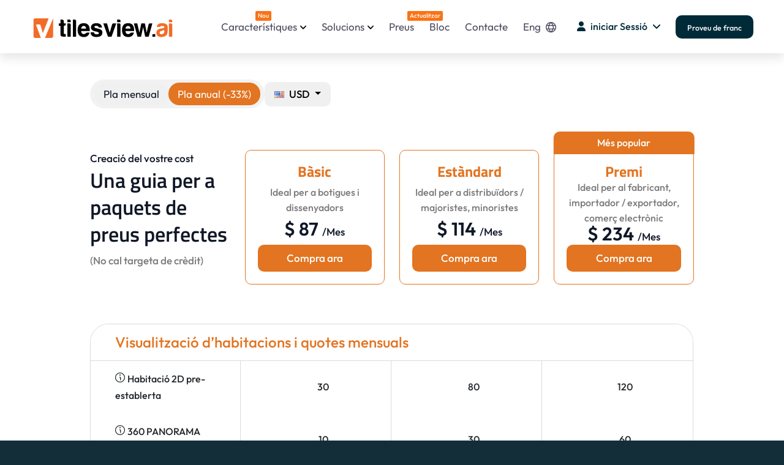

--- FILE ---
content_type: text/html; charset=UTF-8
request_url: https://ca.tilesview.ai/plan-subscription
body_size: 21271
content:
<!DOCTYPE html>
<html lang="ca" class="no-js">

<head>
    <meta charset="UTF-8">
<meta name="viewport" content="width=device-width,initial-scale=1">


<meta name="robots" content="index,follow">
<meta http-equiv="Content-Type" content="text/html; charset=UTF-8">



<style type="text/css">@font-face {font-family:Titillium Web;font-style:normal;font-weight:400;src:url(/cf-fonts/s/titillium-web/5.0.18/latin/400/normal.woff2);unicode-range:U+0000-00FF,U+0131,U+0152-0153,U+02BB-02BC,U+02C6,U+02DA,U+02DC,U+0304,U+0308,U+0329,U+2000-206F,U+2074,U+20AC,U+2122,U+2191,U+2193,U+2212,U+2215,U+FEFF,U+FFFD;font-display:swap;}@font-face {font-family:Titillium Web;font-style:normal;font-weight:400;src:url(/cf-fonts/s/titillium-web/5.0.18/latin-ext/400/normal.woff2);unicode-range:U+0100-02AF,U+0304,U+0308,U+0329,U+1E00-1E9F,U+1EF2-1EFF,U+2020,U+20A0-20AB,U+20AD-20CF,U+2113,U+2C60-2C7F,U+A720-A7FF;font-display:swap;}@font-face {font-family:Titillium Web;font-style:normal;font-weight:600;src:url(/cf-fonts/s/titillium-web/5.0.18/latin/600/normal.woff2);unicode-range:U+0000-00FF,U+0131,U+0152-0153,U+02BB-02BC,U+02C6,U+02DA,U+02DC,U+0304,U+0308,U+0329,U+2000-206F,U+2074,U+20AC,U+2122,U+2191,U+2193,U+2212,U+2215,U+FEFF,U+FFFD;font-display:swap;}@font-face {font-family:Titillium Web;font-style:normal;font-weight:600;src:url(/cf-fonts/s/titillium-web/5.0.18/latin-ext/600/normal.woff2);unicode-range:U+0100-02AF,U+0304,U+0308,U+0329,U+1E00-1E9F,U+1EF2-1EFF,U+2020,U+20A0-20AB,U+20AD-20CF,U+2113,U+2C60-2C7F,U+A720-A7FF;font-display:swap;}@font-face {font-family:Titillium Web;font-style:normal;font-weight:700;src:url(/cf-fonts/s/titillium-web/5.0.18/latin-ext/700/normal.woff2);unicode-range:U+0100-02AF,U+0304,U+0308,U+0329,U+1E00-1E9F,U+1EF2-1EFF,U+2020,U+20A0-20AB,U+20AD-20CF,U+2113,U+2C60-2C7F,U+A720-A7FF;font-display:swap;}@font-face {font-family:Titillium Web;font-style:normal;font-weight:700;src:url(/cf-fonts/s/titillium-web/5.0.18/latin/700/normal.woff2);unicode-range:U+0000-00FF,U+0131,U+0152-0153,U+02BB-02BC,U+02C6,U+02DA,U+02DC,U+0304,U+0308,U+0329,U+2000-206F,U+2074,U+20AC,U+2122,U+2191,U+2193,U+2212,U+2215,U+FEFF,U+FFFD;font-display:swap;}@font-face {font-family:Titillium Web;font-style:normal;font-weight:900;src:url(/cf-fonts/s/titillium-web/5.0.18/latin/900/normal.woff2);unicode-range:U+0000-00FF,U+0131,U+0152-0153,U+02BB-02BC,U+02C6,U+02DA,U+02DC,U+0304,U+0308,U+0329,U+2000-206F,U+2074,U+20AC,U+2122,U+2191,U+2193,U+2212,U+2215,U+FEFF,U+FFFD;font-display:swap;}@font-face {font-family:Titillium Web;font-style:normal;font-weight:900;src:url(/cf-fonts/s/titillium-web/5.0.18/latin-ext/900/normal.woff2);unicode-range:U+0100-02AF,U+0304,U+0308,U+0329,U+1E00-1E9F,U+1EF2-1EFF,U+2020,U+20A0-20AB,U+20AD-20CF,U+2113,U+2C60-2C7F,U+A720-A7FF;font-display:swap;}</style>

<script>(function (html) { html.className = html.className.replace(/\bno-js\b/, 'js') })(document.documentElement);</script>

<title>Pla i subscripció | Tilesview</title>
<meta name="description" content="Descobriu el pla perfecte per a les vostres necessitats del visualitzador. De Basic a Premium, Tilesview ofereix solucions per a fabricants, distribuïdors, majoristes. Subscriviu -vos avui!" />
<meta name="keywords" content="" />
<meta property="og:title" content="Pla i subscripció | Tilesview" />
<meta property="og:description" content="Descobriu el pla perfecte per a les vostres necessitats del visualitzador. De Basic a Premium, Tilesview ofereix solucions per a fabricants, distribuïdors, majoristes. Subscriviu -vos avui!" />
<meta property="og:keyword" content="" />

<meta property="og:image" content="https://ca.tilesview.ai/web/img/new_logo/favicon.ico?var=1.41" />
<meta name='dmca-site-verification' content='RG9TNFVhNlJQZEN6V2s0WVhpSUt6UT090' />
<meta name="msapplication-TileColor" content="#766df4">
<meta name="theme-color" content="#ffffff">

<link rel="mask-icon" color="#5bbad5" href="safari-pinned-tab.svg">
<link rel="canonical" href="https://ca.tilesview.ai/plan-subscription" />

<link rel='stylesheet' href='https://cdn-uicons.flaticon.com/2.2.0/uicons-regular-rounded/css/uicons-regular-rounded.css'>
<style type="text/css">@font-face {font-family:Outfit;font-style:normal;font-weight:100 900;src:url(/cf-fonts/v/outfit/5.0.11/latin/wght/normal.woff2);unicode-range:U+0000-00FF,U+0131,U+0152-0153,U+02BB-02BC,U+02C6,U+02DA,U+02DC,U+0304,U+0308,U+0329,U+2000-206F,U+2074,U+20AC,U+2122,U+2191,U+2193,U+2212,U+2215,U+FEFF,U+FFFD;font-display:swap;}@font-face {font-family:Outfit;font-style:normal;font-weight:100 900;src:url(/cf-fonts/v/outfit/5.0.11/latin-ext/wght/normal.woff2);unicode-range:U+0100-02AF,U+0304,U+0308,U+0329,U+1E00-1E9F,U+1EF2-1EFF,U+2020,U+20A0-20AB,U+20AD-20CF,U+2113,U+2C60-2C7F,U+A720-A7FF;font-display:swap;}</style>
<link rel='stylesheet' id='block-library-css' href='https://ca.tilesview.ai/public/css/block-library.style.css?var=1.41' type='text/css' media='all' />

<link rel="stylesheet preload prefetch" as="style"  id='bootstrap2-4.4.1-css' href='https://ca.tilesview.ai/public/css/bootstrap.5.3.0.min.css?var=1.41' type='text/css' media='' />
<noscript>
    <link rel="stylesheet" id='bootstrap2-4.4.1-css' href='https://ca.tilesview.ai/public/css/bootstrap.5.3.0.min.css?var=1.41' type='text/css' media='' />
</noscript>

<link rel="stylesheet preload prefetch" as="style"  id='Sick-css' href='https://ca.tilesview.ai/public/css/slick.min.css?var=1.41' type='text/css' media='' />
<noscript>
    <link rel='stylesheet' id='Sick-css' href='https://ca.tilesview.ai/public/css/slick.min.css?var=1.41' type='text/css' media='' />
</noscript>

<link rel="stylesheet preload prefetch" as="style" id='Sick-css' href='https://ca.tilesview.ai/public/css/slick-theme.min.css?var=1.41' type='text/css' media='' />
<noscript>
    <link rel='stylesheet' id='Sick-css' href='https://ca.tilesview.ai/public/css/slick-theme.min.css?var=1.41' type='text/css' media='' />
</noscript>

<!-- <link rel="stylesheet preload prefetch" as="style"  id='Sick-Theme-css' href='https://ca.tilesview.ai/public/css/jquery.fancybox.min.css?var=1.41' type='text/css' media='' /> -->
<noscript>
    <!-- <link rel='stylesheet' id='Sick-Theme-css' href='https://ca.tilesview.ai/public/css/jquery.fancybox.min.css?var=1.41' type='text/css' media='' /> -->
</noscript>

    <link rel='stylesheet' href='https://ca.tilesview.ai/public/css/document360-mind2f9.css?var=1.41' type='text/css' media='' />
        <link rel='stylesheet' href='https://ca.tilesview.ai/public/css/flags.css?var=1.41' type='text/css' media='' />
        
<link rel="shortcut icon" href="https://ca.tilesview.ai/web/assets_new/img/favicon.ico" type="image/x-icon">
<link rel="stylesheet" href="https://cdnjs.cloudflare.com/ajax/libs/font-awesome/6.2.0/css/all.min.css">
<link rel="stylesheet" href="https://ca.tilesview.ai/public/css/tvcustom.css?var=1.41">
<link rel="apple-touch-icon" href="https://ca.tilesview.ai/public/images/logo/icon.png?var=1.41" />

<!--Microsoft clarity start -->
<script type="text/javascript">
    (function(c,l,a,r,i,t,y){
        c[a]=c[a]||function(){(c[a].q=c[a].q||[]).push(arguments)};
        t=l.createElement(r);t.async=1;t.src="https://www.clarity.ms/tag/"+i;
        y=l.getElementsByTagName(r)[0];y.parentNode.insertBefore(t,y);
    })(window, document, "clarity", "script", "r0vyb5um8d");
</script>
<!--Microsoft clarity end -->

<!--Global site tag (gtag.js) - Google Ads: 10813176877 -->
<script async src="https://www.googletagmanager.com/gtag/js?id=AW-10813176877"></script>
<script>
    window.dataLayer = window.dataLayer || [];
    function gtag(){dataLayer.push(arguments);}
    gtag('js', new Date());

    gtag('config', 'AW-10813176877');
</script>


    <!--Global site tag (gtag.js) - Google Analytics -->
<script async src="https://www.googletagmanager.com/gtag/js?id=UA-109752064-1"></script>
<script>
    window.dataLayer = window.dataLayer || [];
    function gtag(){dataLayer.push(arguments);}
    gtag('js', new Date());

    gtag('config', 'UA-109752064-1');
</script>

    <!--Google tag (gtag.js) -->
<script async src="https://www.googletagmanager.com/gtag/js?id=G-5N9YW5RFMQ"></script>
<script>
    window.dataLayer = window.dataLayer || [];
    function gtag(){dataLayer.push(arguments);}
    gtag('js', new Date());

    gtag('config', 'G-5N9YW5RFMQ');
</script>

<link rel="alternate" href="https://ar.tilesview.ai/plan-subscription" hreflang="ar">
<link rel="alternate" href="https://es.tilesview.ai/plan-subscription" hreflang="es">
<link rel="alternate" href="https://fr.tilesview.ai/plan-subscription" hreflang="fr">
<link rel="alternate" href="https://de.tilesview.ai/plan-subscription" hreflang="de">
<link rel="alternate" href="https://it.tilesview.ai/plan-subscription" hreflang="it">
<link rel="alternate" href="https://pt.tilesview.ai/plan-subscription" hreflang="pt">
<link rel="alternate" href="https://ja.tilesview.ai/plan-subscription" hreflang="ja">
<link rel="alternate" href="https://tr.tilesview.ai/plan-subscription" hreflang="tr">
<link rel="alternate" href="https://ru.tilesview.ai/plan-subscription" hreflang="ru">
<link rel="alternate" href="https://ind.tilesview.ai/plan-subscription" hreflang="ind">
<link rel="alternate" href="https://bg.tilesview.ai/plan-subscription" hreflang="bg">
<link rel="alternate" href="https://ca.tilesview.ai/plan-subscription" hreflang="ca">
<link rel="alternate" href="https://hr.tilesview.ai/plan-subscription" hreflang="hr">
<link rel="alternate" href="https://cs.tilesview.ai/plan-subscription" hreflang="cs">
<link rel="alternate" href="https://da.tilesview.ai/plan-subscription" hreflang="da">
<link rel="alternate" href="https://nl.tilesview.ai/plan-subscription" hreflang="nl">
<link rel="alternate" href="https://et.tilesview.ai/plan-subscription" hreflang="et">
<link rel="alternate" href="https://fil.tilesview.ai/plan-subscription" hreflang="fil">
<link rel="alternate" href="https://fi.tilesview.ai/plan-subscription" hreflang="fi">
<link rel="alternate" href="https://hu.tilesview.ai/plan-subscription" hreflang="hu">
<link rel="alternate" href="https://pl.tilesview.ai/plan-subscription" hreflang="pl">
<link rel="alternate" href="https://ro.tilesview.ai/plan-subscription" hreflang="ro">
<link rel="alternate" href="https://sv.tilesview.ai/plan-subscription" hreflang="sv">
<link rel="alternate" href="https://tilesview.ai/plan-subscription" hreflang="x-default">


<script>
    !function(f,b,e,v,n,t,s)
    {if(f.fbq)return;n=f.fbq=function(){n.callMethod?
    n.callMethod.apply(n,arguments):n.queue.push(arguments)};
    if(!f._fbq)f._fbq=n;n.push=n;n.loaded=!0;n.version='2.0';
    n.queue=[];t=b.createElement(e);t.async=!0;
    t.src=v;s=b.getElementsByTagName(e)[0];
    s.parentNode.insertBefore(t,s)}(window, document,'script',
    'https://connect.facebook.net/en_US/fbevents.js');
    fbq('init', '764322385461359');
    fbq('track', 'PageView');
</script>
<noscript><img height="1" width="1" style="display:none" src="https://www.facebook.com/tr?id=764322385461359&ev=PageView&noscript=1"/></noscript>

<!-- Google Tag Manager -->
<script>(function(w,d,s,l,i){w[l]=w[l]||[];w[l].push({'gtm.start':
new Date().getTime(),event:'gtm.js'});var f=d.getElementsByTagName(s)[0],
j=d.createElement(s),dl=l!='dataLayer'?'&l='+l:'';j.async=true;j.src=
'https://www.googletagmanager.com/gtm.js?id='+i+dl;f.parentNode.insertBefore(j,f);
})(window,document,'script','dataLayer','GTM-MXW6S69P');</script>
<!-- End Google Tag Manager -->

<script type="application/ld+json">
    {         
      "@context": "https://schema.org/",         
      "@type": "Organization",                
      "url": "https://tilesview.ai/",         
      "name": "Tilesview",
      "description": "Tilesview is an advanced visualizer tool that lets you preview wall coverings and flooring in kitchens, living rooms, bedrooms, bathrooms, and beyond. See how tiles, paint, and rugs would look in your space before making a purchase."	  ,
      "logo": "https://tilesview.ai/public/images/logo/tilesview_logo.svg",         
      "telephone": "+1 209-433-6448",         
      "email": "mailto:contact@tilesview.ai",                  
      "sameAs": [             
        "https://www.facebook.com/VisualizeYourTiles/",          
        "https://www.youtube.com/channel/UCQVwrCgI6vTN_AI8y_3lo8g",             
        "https://www.instagram.com/tilesview/",             
        "https://www.linkedin.com/company/tiles-view/",           
        "https://x.com/TilesVisualizer"       
      ] 
  } 
</script>
<script type="application/ld+json">
{
  "@context": "https://schema.org",
  "@type": "SoftwareApplication",
  "name": "Tilesview",
  "description": "Tilesview is an advanced visualizer tool that lets you preview wall coverings and flooring in kitchens, living rooms, bedrooms, bathrooms, and beyond. See how tiles, paint, and rugs would look in your space before making a purchase.",
  "operatingSystem": ["Windows", "MacOS", "Android"],
 "applicationCategory": ["Visualizer", "WebApplication"],
  "aggregateRating": {
    "@type": "AggregateRating",
    "ratingValue": "4.9",
    "bestRating": "5",
    "ratingCount": "61"
  }
}
</script>

</head>

<body
    class="page-template page-template-page-templates page-template-features page-template-page-templatesfeatures-php page page-id-7654">

    <!-- Header start -->
<div>
    <div class="d360-offcanvas">
        <aside>
            <ul>
                <li class="menu-item-has-children mt-4">
                    <a href="#">Característiques                        <span class="menu-item-subtitle" style="top: 5px; margin-left:6px;font-weight: 500;">Nou</span>
                    </a>
                    <div class="d360-mega-menu sub-menu">
                        <div class="row">
                            <div class="col-lg-12">
                                <div class="row">
                                    <aside class="menu-with-icon border-right-gradient col-lg-6 pe-lg-4">
                                        <p class="text-xs text-uppercase font-weight-500 pb-2">
                                        Productes bàsics</p>
                                        <ul id="menu-header-core-products">
                                            <li id="menu-item-9322"
                                                class="menu-item menu-item-type-post_type menu-item-object-page menu-item-9322">
                                                <a href="https://ca.tilesview.ai/wall-floor-visualizer">
                                                    <div>
                                                        <img class="lazyload" src="[data-uri]" data-src="https://ca.tilesview.ai/public/images/svg/visualizer.svg?var=1.41"
                                                            style="height: 40px;width: 40px;" alt="Visualizer">
                                                    </div>
                                                    <div style="padding-left: 12px;line-height: 1;">
                                                        <p>Visualitzador</p>
                                                        <span>Veure parets i terres en un espai virtual</span>
                                                    </div>
                                                </a>
                                            </li>
                                            <li id="menu-item-9325"
                                                class="menu-item menu-item-type-post_type menu-item-object-page menu-item-9325">
                                                <a href="https://ca.tilesview.ai/360-visualizer">
                                                    <div>
                                                        <img class="lazyload" src="[data-uri]" data-src="https://ca.tilesview.ai/public/images/svg/360-pano.svg?var=1.41"
                                                            style="height: 40px;width: 40px;" alt="360 Panorama">
                                                    </div>
                                                    <div style="padding-left: 12px;line-height: 1;">
                                                        <p>360 Panorama</p>
                                                        <span>Visualitzeu tots els angles amb precisió</span>
                                                    </div>
                                                </a>
                                            </li>
                                            <li id="menu-item-9326"
                                                class="menu-item menu-item-type-post_type menu-item-object-page menu-item-9326">
                                                <a href="https://ca.tilesview.ai/product-catalog-generator">
                                                    <div>
                                                        <img class="lazyload" src="[data-uri]" data-src="https://ca.tilesview.ai/public/images/svg/catalog.svg?var=1.41"
                                                            style="height: 40px;width: 40px;" alt="Generate Catalog PDF">
                                                    </div>
                                                    <div style="padding-left: 12px;line-height: 1;">
                                                        <p>Generar el catàleg PDF</p>
                                                        <span>Creeu i compartiu catàlegs de productes</span>
                                                    </div>
                                                </a>
                                            </li>
                                        </ul>
                                    </aside>
                                    <aside class="menu-with-icon border-right-gradient col-lg-6 pe-lg-4 pt-0">
                                        <p class="text-xs text-uppercase font-weight-500 pb-2">
                                        Funcions basades en casos d'ús</p>
                                        <ul id="menu-header-core-products">
                                            <li id="menu-item-9327"
                                                class="menu-item menu-item-type-post_type menu-item-object-page menu-item-9327">
                                                <a href="https://ca.tilesview.ai/services">
                                                    <div>
                                                        <img class="lazyload" src="[data-uri]" data-src="https://ca.tilesview.ai/public/images/svg/site.svg?var=1.41"
                                                            style="height: 40px;width: 40px;" alt="Website Integration">
                                                    </div>
                                                    <div style="padding-left: 12px;line-height: 1;">
                                                        <p>Integració del lloc web</p>
                                                        <span>Augmentar el compromís, el creixement del seguiment</span>
                                                    </div>
                                                </a>
                                            </li>
                                            <li id="menu-item-9325"
                                                class="menu-item menu-item-type-post_type menu-item-object-page menu-item-9325">
                                                <a href="https://ca.tilesview.ai/how-visualizer-works">
                                                    <div>
                                                        <img class="lazyload" src="[data-uri]" data-src="https://ca.tilesview.ai/public/images/svg/assistant.svg?var=1.41"
                                                            style="height: 40px;width: 40px;"
                                                            alt="Snap - Select - Visualize">
                                                    </div>
                                                    <div style="padding-left: 12px;line-height: 1;">
                                                        <p>Snap - Selecciona - Visualitza</p>
                                                        <span>Visualitzeu els productes en temps real</span>
                                                    </div>
                                                </a>
                                            </li>
                                            <li id="menu-item-9325"
                                                class="menu-item menu-item-type-post_type menu-item-object-page menu-item-9325">
                                                <a href="https://ca.tilesview.ai/interactive-kiosk">
                                                    <div>
                                                        <img class="lazyload" src="[data-uri]" data-src="https://ca.tilesview.ai/public/images/svg/kiosk.svg?var=1.41"
                                                            style="height: 40px;width: 40px;"
                                                            alt="Interactive Kiosk">
                                                    </div>
                                                    <div style="padding-left: 12px;line-height: 1;">
                                                        <p>Quiosc interactiu</p>
                                                        <span>Interactuar fàcilment amb una pantalla digital</span>
                                                    </div>
                                                </a>
                                            </li>
                                            <li id="menu-item-9325"
                                                class="menu-item menu-item-type-post_type menu-item-object-page menu-item-9325">
                                                <a href="https://ca.tilesview.ai/generate-qr-code">
                                                    <div>
                                                        <img class="lazyload" src="[data-uri]" data-src="https://ca.tilesview.ai/public/images/svg/qr_code.svg?var=1.41"
                                                            style="height: 40px;width: 40px;"
                                                            alt="Generate QR Code">
                                                    </div>
                                                    <div style="padding-left: 12px;line-height: 1;">
                                                        <p>Generar el codi QR</p>
                                                        <span>2d, 360 °, habitacions personalitzades i molt més</span>
                                                    </div>
                                                </a>
                                            </li>
                                        </ul>
                                    </aside>
                                </div>
                            </div>
                        </div>
                    </div>
                </li>

                <li class="menu-item-has-children"><a href="#">Solucions</a>
                    <div class="d360-mega-menu sub-menu">
                        <div class="row">
                            <div class="col-lg-12">
                                <div class="row">
                                    <aside class="menu-with-icon border-right-gradient col-lg-6 pe-lg-4">
                                        <p class="text-secondary text-xs text-uppercase font-weight-500 pb-2">Materials de la indústria</p>
                                        <ul id="menu-header-core-products-1" class="mobile_mega_menu">
                                            <div class="m-0 col-4">
                                                <a class="p-0 mb-3 d-flex align-items-center flex-column" href="https://ca.tilesview.ai/tile-visualizer">
                                                    <div class="menu-material-img"><img class="lazyload" src="[data-uri]" data-src="https://ca.tilesview.ai/public/images/material/tiles.webp?var=1.41" alt="Tiles"></div>
                                                    <p>Rajoles</p>
                                                </a>
                                            </div>
                                            <div class="m-0 col-4">
                                                <a class="p-0 mb-3 d-flex align-items-center flex-column" href="https://ca.tilesview.ai/marble-granite-visualizer">
                                                    <div class="menu-material-img"><img class="lazyload" src="[data-uri]" data-src="https://ca.tilesview.ai/public/images/material/marble.webp?var=1.41" alt="Marble"></div>
                                                    <p>Marbre, granit</p>
                                                </a>
                                            </div>
                                            <div class="m-0 col-4">
                                                <a class="p-0 mb-3 d-flex align-items-center flex-column" href="https://ca.tilesview.ai/quartz-stone-visualizer">
                                                    <div class="menu-material-img"><img class="lazyload" src="[data-uri]" data-src="https://ca.tilesview.ai/public/images/material/stone.webp?var=1.41" alt="Marble"></div>
                                                    <p>Pedra, quars</p>
                                                </a>
                                            </div>
                                            <div class="m-0 col-4">
                                                <a class="p-0 mb-3 d-flex align-items-center flex-column" href="https://ca.tilesview.ai/wooden-flooring-visualizer">
                                                    <div class="menu-material-img"><img class="lazyload" src="[data-uri]" data-src="https://ca.tilesview.ai/public/images/material/wooden.webp?var=1.41" alt="Wooden Flooring"></div>
                                                    <p>Terres de fusta</p>
                                                </a>
                                            </div>
                                            <div class="m-0 col-4">
                                                <a class="p-0 mb-3 d-flex align-items-center flex-column" href="https://ca.tilesview.ai/carpet-tile-flooring-visualizer">
                                                    <div class="menu-material-img"><img class="lazyload" src="[data-uri]" data-src="https://ca.tilesview.ai/public/images/material/carpet.webp?var=1.41" alt="Carpet"></div>
                                                    <p>Catifa</p>
                                                </a>
                                            </div>
                                            <div class="m-0 col-4">
                                                <a class="p-0 mb-3 d-flex align-items-center flex-column" href="https://ca.tilesview.ai/paint-visualizer">
                                                    <div class="menu-material-img"><img class="lazyload" src="[data-uri]" data-src="https://ca.tilesview.ai/public/images/material/pait.webp?var=1.41" alt="Paint"></div>
                                                    <p>Pintura</p>
                                                </a>
                                            </div>
                                            <div class="m-0 col-4">
                                                <a class="p-0 mb-3 d-flex align-items-center flex-column" href="https://ca.tilesview.ai/carpet-rug-visualizer">
                                                    <div class="menu-material-img"><img class="lazyload" src="[data-uri]" data-src="https://ca.tilesview.ai/public/images/material/rug.webp?var=1.41" alt="Rug"></div>
                                                    <p>Estoreta</p>
                                                </a>
                                            </div>
                                            <div class="m-0 col-4">
                                                <a class="p-0 mb-3 d-flex align-items-center flex-column" href="https://ca.tilesview.ai/wall-panel-visualizer">
                                                    <div class="menu-material-img"><img class="lazyload" src="[data-uri]" data-src="https://ca.tilesview.ai/public/images/material/wall_panel.webp?var=1.41" alt="Wall Panel"></div>
                                                    <p>Tauler de paret</p>
                                                </a>
                                            </div>
                                            <div class="m-0 col-4">
                                                <a class="p-0 mb-3 d-flex align-items-center flex-column" href="https://ca.tilesview.ai/wallpaper-visualizer">
                                                    <div class="menu-material-img"><img class="lazyload" src="[data-uri]" data-src="https://ca.tilesview.ai/public/images/material/wallpaper.webp?var=1.41" alt="Wallpaper"></div>
                                                    <p>Fons de pantalla</p>
                                                </a>
                                            </div>
                                            <div class="m-0 col-4">
                                                <a class="p-0 mb-3 d-flex align-items-center flex-column" href="https://ca.tilesview.ai/spc-flooring-visualizer">
                                                    <div class="menu-material-img"><img class="lazyload" src="[data-uri]" data-src="https://ca.tilesview.ai/public/images/material/spc.webp?var=1.41" alt="SPC and WPC"></div>
                                                    <p>SPC i WPC</p>
                                                </a>
                                            </div>
                                            <div class="m-0 col-4">
                                                <a class="p-0 mb-3 d-flex align-items-center flex-column" href="https://ca.tilesview.ai/laminate-flooring-visualizer">
                                                    <div class="menu-material-img"><img class="lazyload" src="[data-uri]" data-src="https://ca.tilesview.ai/public/images/material/laminat.webp?var=1.41" alt="Laminate"></div>
                                                    <p>Laminat</p>
                                                </a>
                                            </div>
                                            <div class="m-0 col-4">
                                                <a class="p-0 mb-3 d-flex align-items-center flex-column" href="https://ca.tilesview.ai/vinyl-flooring-visualizer">
                                                    <div class="menu-material-img"><img class="lazyload" src="[data-uri]" data-src="https://ca.tilesview.ai/public/images/material/vinyl.webp?var=1.41" alt="Vinyl Flooring"></div>
                                                    <p>Paviment de vinil</p>
                                                </a>
                                            </div>
                                        </ul>
                                    </aside>
                                    <aside class="menu-with-icon border-right-gradient col-lg-6 pe-lg-4 pt-0">
                                        <p class="text-secondary text-xs text-uppercase font-weight-500 pb-2">
                                        Per tipus de negoci<span style="color: #E67817; padding-left:4px; font-size:12px;"></span></p>
                                        <ul id="menu-header-core-products">
                                            <li id="menu-item-9322"
                                                class="menu-item menu-item-type-post_type menu-item-object-page menu-item-9322">
                                                <a href="https://ca.tilesview.ai/solutions/manufacturer">
                                                    <div>
                                                        <img class="lazyload" src="[data-uri]" data-src="https://ca.tilesview.ai/public/images/svg/manufacturing-icon.svg?var=1.41"
                                                            style="height: 40px;width: 40px;" alt="Manufacturing">
                                                    </div>
                                                    <div style="padding-left: 12px;line-height: 1;">
                                                        <p>Industria manufacturera</p>
                                                        <span>Terres, catifes, catifes, pintura i més</span>
                                                    </div>
                                                </a>
                                            </li>
                                            <li id="menu-item-9325"
                                                class="menu-item menu-item-type-post_type menu-item-object-page menu-item-9325">
                                                <a href="https://ca.tilesview.ai/solutions/distributor-dealer">
                                                    <div>
                                                        <img class="lazyload" src="[data-uri]" data-src="https://ca.tilesview.ai/public/images/svg/supply-chain-icon.svg?var=1.41"
                                                            style="height: 40px;width: 40px;" alt="Distributors / Wholesalers">
                                                    </div>
                                                    <div style="padding-left: 12px;line-height: 1;">
                                                        <p>Distribuïdors / majoristes</p>
                                                        <span>Resolució de reptes de subministrament de diverses marques </span>
                                                    </div>
                                                </a>
                                            </li>
                                            <li id="menu-item-9326"
                                                class="menu-item menu-item-type-post_type menu-item-object-page menu-item-9326">
                                                <a href="https://ca.tilesview.ai/solutions/offline-retailer">
                                                    <div>
                                                        <img class="lazyload" src="[data-uri]" data-src="https://ca.tilesview.ai/public/images/svg/offline-retailer-icon.svg?var=1.41"
                                                            style="height: 40px;width: 40px;" alt="Offline Retailer">
                                                    </div>
                                                    <div style="padding-left: 12px;line-height: 1;">
                                                        <p>Minorista fora de línia</p>
                                                        <span>Guiar els compradors amb decisions intel·ligents</span>
                                                    </div>
                                                </a>
                                            </li>
                                            <li id="menu-item-9327"
                                                class="menu-item menu-item-type-post_type menu-item-object-page menu-item-9327">
                                                <a href="https://ca.tilesview.ai/solutions/ecommerce-retailer">
                                                    <div>
                                                        <img class="lazyload" src="[data-uri]" data-src="https://ca.tilesview.ai/public/images/svg/e-commerce-icon.svg?var=1.41"
                                                            style="height: 40px;width: 40px;" alt="E-Commerce">
                                                    </div>
                                                    <div style="padding-left: 12px;line-height: 1;">
                                                        <p>Comerç electrònic</p>
                                                        <span>Pantalles personalitzades, compres instantànies</span>
                                                    </div>
                                                </a>
                                            </li>
                                            <li id="menu-item-9328"
                                                class="menu-item menu-item-type-post_type menu-item-object-page menu-item-9328">
                                                <a href="https://ca.tilesview.ai/solutions/enterprise-company-oem-manufacturer">
                                                    <div>
                                                        <img class="lazyload" src="[data-uri]" data-src="https://ca.tilesview.ai/public/images/svg/enterprise-company.svg?var=1.41"
                                                            style="height: 40px;width: 40px;" alt="Enterprise Company">
                                                    </div>
                                                    <div style="padding-left: 12px;line-height: 1;">
                                                        <p>Empresa empresarial</p>
                                                        <span>Fabricants OEM i Omni-Channel</span>
                                                    </div>
                                                </a>
                                            </li>
                                        </ul>
                                    </aside>
                                    <aside class="menu-with-icon border-right-gradient col-lg-6 pe-lg-4 pt-0">
                                        <p class="text-secondary text-xs text-uppercase font-weight-500 pb-2">
                                        Casos d’ús per rol</p>
                                        <ul id="menu-header-core-products">
                                            <li id="menu-item-9322"
                                                class="menu-item menu-item-type-post_type menu-item-object-page menu-item-9322">
                                                <a href="https://ca.tilesview.ai/visualizer-for-tile-importer-exporter">
                                                    <div>
                                                        <img class="lazyload" src="[data-uri]" data-src="https://ca.tilesview.ai/public/images/svg/importer-exporter-icon.svg?var=1.41"
                                                            style="height: 40px;width: 40px;" alt="Importer/Exporter">
                                                    </div>
                                                    <div style="padding-left: 12px;line-height: 1;">
                                                        <p>Importador / exportador</p>
                                                        <span>Augment de cables amb la integració web</span>
                                                    </div>
                                                </a>
                                            </li>
                                            <li id="menu-item-9325"
                                                class="menu-item menu-item-type-post_type menu-item-object-page menu-item-9325">
                                                <a href="https://ca.tilesview.ai/visualizer-for-tile-designer">
                                                    <div>
                                                        <img class="lazyload" src="[data-uri]" data-src="https://ca.tilesview.ai/public/images/svg/tiles-designer-icon.svg?var=1.41"
                                                            style="height: 40px;width: 40px;" alt="Designer">
                                                    </div>
                                                    <div style="padding-left: 12px;line-height: 1;">
                                                        <p>Dissenyador de rajoles</p>
                                                        <span>Perfeccionar els conceptes visualment</span>
                                                    </div>
                                                </a>
                                            </li>
                                            <li id="menu-item-9326"
                                                class="menu-item menu-item-type-post_type menu-item-object-page menu-item-9326">
                                                <a href="https://ca.tilesview.ai/visualizer-for-digital-media-marketer-agency">
                                                    <div>
                                                        <img class="lazyload" src="[data-uri]" data-src="https://ca.tilesview.ai/public/images/svg/digital-marketer-agency.svg?var=1.41"
                                                            style="height: 40px;width: 40px;" alt="Interior">
                                                    </div>
                                                    <div style="padding-left: 12px;line-height: 1;">
                                                        <p>Comercialitzador de mitjans digitals / agència</p>
                                                        <span>Publicacions socials, visuals creatius</span>
                                                    </div>
                                                </a>
                                            </li>
                                            <li id="menu-item-9326"
                                                class="menu-item menu-item-type-post_type menu-item-object-page menu-item-9326">
                                                <a href="https://ca.tilesview.ai/visualizer-for-marketing-team">
                                                    <div>
                                                        <img class="lazyload" src="[data-uri]" data-src="https://ca.tilesview.ai/public/images/svg/Marketing_st.svg?var=1.41"
                                                            style="height: 40px;width: 40px;" alt="Importer/Exporter">
                                                    </div>
                                                    <div style="padding-left: 12px;line-height: 1;">
                                                        <p>Equip de màrqueting</p>
                                                        <span>Publicitat d’impacte elevat</span>
                                                    </div>
                                                </a>
                                            </li>
                                            <li id="menu-item-9326"
                                                class="menu-item menu-item-type-post_type menu-item-object-page menu-item-9326">
                                                <a href="https://ca.tilesview.ai/visualizer-for-sales-team">
                                                    <div>
                                                        <img class="lazyload" src="[data-uri]" data-src="https://ca.tilesview.ai/public/images/svg/Sales.svg?var=1.41"
                                                            style="height: 40px;width: 40px;" alt="Importer/Exporter">
                                                    </div>
                                                    <div style="padding-left: 12px;line-height: 1;">
                                                        <p>Professional de vendes</p>
                                                        <span>Tancaments d’acord més ràpids</span>
                                                    </div>
                                                </a>
                                            </li>
                                        </ul>
                                    </aside>
                                </div>
                            </div>
                        </div>
                    </div>
                </li>
                <li><a href="https://ca.tilesview.ai/packages">Preus                        <span class="menu-item-subtitle" style="top: 6px; margin-left:6px;font-weight: 500;">Actualitzar</span>
                    </a></li>
                <li><a href="https://ca.tilesview.ai/blogs">Bloc</a></li>
                <li><a href="https://ca.tilesview.ai/contact-us">Contacte</a></li>
                <li><a href="#" data-bs-toggle="modal" data-bs-target="#languageTranslatorModal">Eng<i class="fi fi-rr-globe mx-2" style="position:relative; top:3px"></i></li>
            </ul>
        </aside>
        <div class="btns-center text-center">
            <a href="#">
            <div class="my-3 dropdown">
                <div class="d-flex" style="white-space: nowrap;">
                    <a href="#" class="font-weight-500 dropbtn" style="color: #012a38; margin-right: 10px;">
                        <i class="fa fa-user" aria-hidden="true" style="margin-right: 5px;"></i>iniciar Sessió<i
                            class="fa fa-angle-down" aria-hidden="true" style="margin-left: 5px;"></i>
                    </a>
                </div>
                <div class="dropdown-menu">
                    <a href="https://ca.tilesview.ai/Login" class="drop-list font-weight-500" style="padding-left: 10px;">Inici de sessió del visualitzador</a>
                    <a href="https://ca.tilesview.ai/tvdesh" 
                        class="drop-list font-weight-500" style="padding-left: 10px;">
                        Inici de sessió d'administració                    </a>
                                    </div>
            </div></a>
                        <a href="https://ca.tilesview.ai/signup" class="btn btn-dark text-nowrap"  style="border: 2px solid #012a38 !important">Proveu de franc</a>
        </div>
    </div>
    <div class="wrapper_main">
        <div class="free-trial-text-menu">
            <div class="trial-text">Comenceu el judici gratuït de 14 dies !</div>
            <div style="margin-top: 1px;"><a href="https://ca.tilesview.ai/signup" class="try_for_free">Proveu de franc</a></div>
        </div>
        <header class="d360-header header-menu" style="background-color: white;box-shadow: 0 .5rem 1rem rgba(0,0,0,.1)!important;">
            <div class="menu-container w-100 d-flex justify-content-between">
                <div class="logo d-flex align-items-center position-relative">
                    <a href="https://ca.tilesview.ai/">
                        <picture class="picture">
                            <source srcset="https://ca.tilesview.ai/public/images/logo/tilesview_logo.svg?var=1.41" type="image/webp">
                            <img src="[data-uri]" data-src="https://ca.tilesview.ai/public/images/logo/tilesview_logo.svg?var=1.41" alt="Tilesview" />
                        </picture>
                    </a>
                </div>

                <div class="d-flex justify-content-between flex-grow-1">
                    <div
                        class="menu-container w-100 d-flex align-items-center position-relative justify-content-center">
                        <nav class="ms-5">
                            <ul>
                                <li class="menu-item-has-children">
                                    <a href="#">Característiques                                        <span class="menu-item-subtitle"
                                            style="top: 8px; left: 56px;font-weight: 500;">Nou</span>
                                    </a>
                                    <div class="d360-mega-menu">
                                        <div class="row px-4">
                                            <div>
                                                <div class="row">
                                                    <aside
                                                        class="border-right-gradient menu-with-icon col-lg-6 pe-lg-4">
                                                        <p class="text-secondary text-xs text-uppercase font-weight-500 pb-2">Productes bàsics</p>
                                                        <ul id="menu-header-core-products-1">
                                                            <li
                                                                class="menu-item menu-item-type-post_type menu-item-object-page menu-item-9322">
                                                                <a href="https://ca.tilesview.ai/wall-floor-visualizer">
                                                                    <div>
                                                                        <!-- <svg height="1em" viewBox="0 0 384 512"><path d="M320 480H64c-17.7 0-32-14.3-32-32V64c0-17.7 14.3-32 32-32H192V144c0 26.5 21.5 48 48 48H352V448c0 17.7-14.3 32-32 32zM240 160c-8.8 0-16-7.2-16-16V32.5c2.8 .7 5.4 2.1 7.4 4.2L347.3 152.6c2.1 2.1 3.5 4.6 4.2 7.4H240zM64 0C28.7 0 0 28.7 0 64V448c0 35.3 28.7 64 64 64H320c35.3 0 64-28.7 64-64V163.9c0-12.7-5.1-24.9-14.1-33.9L254.1 14.1c-9-9-21.2-14.1-33.9-14.1H64zm48 256c-8.8 0-16 7.2-16 16s7.2 16 16 16H272c8.8 0 16-7.2 16-16s-7.2-16-16-16H112zm0 64c-8.8 0-16 7.2-16 16s7.2 16 16 16H272c8.8 0 16-7.2 16-16s-7.2-16-16-16H112zm0 64c-8.8 0-16 7.2-16 16s7.2 16 16 16H272c8.8 0 16-7.2 16-16s-7.2-16-16-16H112z" />                                                             
                                                                                </svg> -->
                                                                        <img class="lazyload" src="[data-uri]" data-src="https://ca.tilesview.ai/public/images/svg/visualizer.svg?var=1.41"
                                                                            style="height: 40px;width: 40px;"
                                                                            alt="Visualizer">
                                                                    </div>
                                                                    <div class="mx-3">
                                                                        <p>Visualitzador</p>
                                                                        <span>Veure parets i terres en un espai virtual</span>
                                                                    </div>
                                                                </a>
                                                            </li>
                                                            <li
                                                                class="menu-item menu-item-type-post_type menu-item-object-page menu-item-9325">
                                                                <a href="https://ca.tilesview.ai/360-visualizer">
                                                                    <div>
                                                                        <img class="lazyload" src="[data-uri]" data-src="https://ca.tilesview.ai/public/images/svg/360-pano.svg?var=1.41"
                                                                            style="height: 40px;width: 40px;"
                                                                            alt="360 Panorama">
                                                                    </div>
                                                                    <div class="mx-3">
                                                                        <p>360 Panorama</p>
                                                                        <span>Visualitzeu tots els angles amb precisió</span>
                                                                    </div>
                                                                </a>
                                                            </li>
                                                            <li
                                                                class="menu-item menu-item-type-post_type menu-item-object-page menu-item-9326">
                                                                <a href="https://ca.tilesview.ai/product-catalog-generator">
                                                                    <div>
                                                                        <img class="lazyload" src="[data-uri]" data-src="https://ca.tilesview.ai/public/images/svg/catalog.svg?var=1.41"
                                                                            style="height: 40px;width: 40px;"
                                                                            alt="Generate Catalog PDF">
                                                                    </div>
                                                                    <div class="mx-3">
                                                                        <p>Generar el catàleg PDF</p>
                                                                        <span>Creeu i compartiu catàlegs de productes</span>
                                                                    </div>
                                                                </a>
                                                            </li>
                                                        </ul>
                                                    </aside>
                                                    <aside class="menu-with-icon col-lg-6 px-lg-4">
                                                        <p class="text-secondary text-xs text-uppercase font-weight-500 pb-2">Funcions basades en casos d'ús</p>
                                                        <ul id="menu-header-by-industry-1">
                                                            <li
                                                                class="menu-item menu-item-type-post_type menu-item-object-page menu-item-9327">
                                                                <a href="https://ca.tilesview.ai/services">
                                                                    <div>
                                                                        <img class="lazyload" src="[data-uri]" data-src="https://ca.tilesview.ai/public/images/svg/site.svg?var=1.41"
                                                                            style="height: 40px;width: 40px;"
                                                                            alt="Website Integration">
                                                                    </div>
                                                                    <div class="mx-3">
                                                                        <p>Integració del lloc web</p>
                                                                        <span>Augmentar el compromís, el creixement del seguiment</span>
                                                                    </div>
                                                                </a>
                                                            </li>
                                                            <li
                                                                class="menu-item menu-item-type-post_type menu-item-object-page menu-item-9325">
                                                                <a href="https://ca.tilesview.ai/how-visualizer-works">
                                                                    <div>
                                                                        <img class="lazyload" src="[data-uri]" data-src="https://ca.tilesview.ai/public/images/svg/assistant.svg?var=1.41"
                                                                            style="height: 40px;width: 40px;"
                                                                            alt="Snap - Select - Visualize">
                                                                    </div>
                                                                    <div class="mx-3">
                                                                        <p>Snap - Selecciona - Visualitza</p>
                                                                        <span>Visualitzeu els productes en temps real</span>
                                                                    </div>
                                                                </a>
                                                            </li>
                                                            <li class="menu-item menu-item-type-post_type menu-item-object-page menu-item-9325">
                                                                <a href="https://ca.tilesview.ai/interactive-kiosk">
                                                                    <div>
                                                                        <img class="lazyload" src="[data-uri]" data-src="https://ca.tilesview.ai/public/images/svg/kiosk.svg?var=1.41" style="height: 40px;width: 40px;" alt="Interactive Kiosk">
                                                                    </div>
                                                                    <div class="mx-3">
                                                                        <p>Quiosc interactiu</p>
                                                                        <span>Interactuar fàcilment amb una pantalla digital</span>
                                                                    </div>
                                                                </a>
                                                            </li>
                                                            <li class="menu-item menu-item-type-post_type menu-item-object-page menu-item-9325">
                                                                <a href="https://ca.tilesview.ai/generate-qr-code">
                                                                    <div>
                                                                        <img class="lazyload" src="[data-uri]" data-src="https://ca.tilesview.ai/public/images/svg/qr_code.svg?var=1.41" style="height: 40px;width: 40px;" alt="Generate QR Code">
                                                                    </div>
                                                                    <div class="mx-3">
                                                                        <p>Generar el codi QR</p>
                                                                        <span>2d, 360 °, habitacions personalitzades i molt més</span>
                                                                    </div>
                                                                </a>
                                                            </li>
                                                        </ul>
                                                    </aside>
                                                </div>
                                            </div>
                                        </div>
                                    </div>
                                </li>
                                <li class="menu-item-has-children mega_menu"><a href="#">Solucions</a>
                                    <div class="d360-mega-menu">
                                        <div class="row px-4">
                                            <aside class="border-right-gradient menu-with-icon col-lg-4 pe-lg-4">
                                                <p class="text-secondary text-xs text-uppercase font-weight-500 pb-2">Materials de la indústria</p>
                                                    <ul id="menu-header-core-products-1" class="mobile_mega_menu">
                                                    <div class="m-0 col-4">
                                                        <a class="p-0 mb-3 d-flex align-items-center flex-column" href="https://ca.tilesview.ai/tile-visualizer">
                                                            <div class="menu-material-img"><img class="lazyload" src="[data-uri]" data-src="https://ca.tilesview.ai/public/images/material/tiles.webp?var=1.41" alt="Tiles"></div>
                                                            <p>Rajoles</p>
                                                        </a>
                                                    </div>
                                                    <div class="m-0 col-4">
                                                        <a class="p-0 mb-3 d-flex align-items-center flex-column" href="https://ca.tilesview.ai/marble-granite-visualizer">
                                                            <div class="menu-material-img"><img class="lazyload" src="[data-uri]" data-src="https://ca.tilesview.ai/public/images/material/marble.webp?var=1.41" alt="Marble"></div>
                                                            <p>Marbre, granit</p>
                                                        </a>
                                                    </div>
                                                    <div class="m-0 col-4">
                                                        <a class="p-0 mb-3 d-flex align-items-center flex-column" href="https://ca.tilesview.ai/quartz-stone-visualizer">
                                                            <div class="menu-material-img"><img class="lazyload" src="[data-uri]" data-src="https://ca.tilesview.ai/public/images/material/stone.webp?var=1.41" alt="Stone"></div>
                                                            <p>Pedra, quars</p>
                                                        </a>
                                                    </div>
                                                    <div class="m-0 col-4">
                                                        <a class="p-0 mb-3 d-flex align-items-center flex-column" href="https://ca.tilesview.ai/wooden-flooring-visualizer">
                                                            <div class="menu-material-img"><img class="lazyload" src="[data-uri]" data-src="https://ca.tilesview.ai/public/images/material/wooden.webp?var=1.41" alt="Wooden Flooring"></div>
                                                            <p>Terres de fusta</p>
                                                        </a>
                                                    </div>
                                                    <div class="m-0 col-4">
                                                        <a class="p-0 mb-3 d-flex align-items-center flex-column" href="https://ca.tilesview.ai/carpet-tile-flooring-visualizer">
                                                            <div class="menu-material-img"><img class="lazyload" src="[data-uri]" data-src="https://ca.tilesview.ai/public/images/material/carpet.webp?var=1.41" alt="Carpet"></div>
                                                            <p>Catifa</p>
                                                        </a>
                                                    </div>
                                                    <div class="m-0 col-4">
                                                        <a class="p-0 mb-3 d-flex align-items-center flex-column" href="https://ca.tilesview.ai/paint-visualizer">
                                                            <div class="menu-material-img"><img class="lazyload" src="[data-uri]" data-src="https://ca.tilesview.ai/public/images/material/pait.webp?var=1.41" alt="Paint"></div>
                                                            <p>Pintura</p>
                                                        </a>
                                                    </div>
                                                    <div class="m-0 col-4">
                                                        <a class="p-0 mb-3 d-flex align-items-center flex-column" href="https://ca.tilesview.ai/carpet-rug-visualizer">
                                                            <div class="menu-material-img"><img class="lazyload" src="[data-uri]" data-src="https://ca.tilesview.ai/public/images/material/rug.webp?var=1.41" alt="Rug"></div>
                                                            <p>Estoreta</p>
                                                        </a>
                                                    </div>
                                                    <div class="m-0 col-4">
                                                        <a class="p-0 mb-3 d-flex align-items-center flex-column" href="https://ca.tilesview.ai/wall-panel-visualizer">
                                                            <div class="menu-material-img"><img class="lazyload" src="[data-uri]" data-src="https://ca.tilesview.ai/public/images/material/wall_panel.webp?var=1.41" alt="Wall Panel"></div>
                                                            <p>Tauler de paret</p>
                                                        </a>
                                                    </div>
                                                    <div class="m-0 col-4">
                                                        <a class="p-0 mb-3 d-flex align-items-center flex-column" href="https://ca.tilesview.ai/wallpaper-visualizer">
                                                            <div class="menu-material-img"><img class="lazyload" src="[data-uri]" data-src="https://ca.tilesview.ai/public/images/material/wallpaper.webp?var=1.41" alt="Wallpaper"></div>
                                                            <p>Fons de pantalla</p>
                                                        </a>
                                                    </div>
                                                    <div class="m-0 col-4">
                                                        <a class="p-0 mb-3 d-flex align-items-center flex-column" href="https://ca.tilesview.ai/spc-flooring-visualizer">
                                                            <div class="menu-material-img"><img class="lazyload" src="[data-uri]" data-src="https://ca.tilesview.ai/public/images/material/spc.webp?var=1.41" alt="SPC and WPC"></div>
                                                            <p>SPC i WPC</p>
                                                        </a>
                                                    </div>
                                                    <div class="m-0 col-4">
                                                        <a class="p-0 mb-3 d-flex align-items-center flex-column" href="https://ca.tilesview.ai/laminate-flooring-visualizer">
                                                            <div class="menu-material-img"><img class="lazyload" src="[data-uri]" data-src="https://ca.tilesview.ai/public/images/material/laminat.webp?var=1.41" alt="Laminate"></div>
                                                            <p>Laminat</p>
                                                        </a>
                                                    </div>
                                                    <div class="m-0 col-4">
                                                        <a class="p-0 mb-3 d-flex align-items-center flex-column" href="https://ca.tilesview.ai/vinyl-flooring-visualizer">
                                                            <div class="menu-material-img"><img class="lazyload" src="[data-uri]" data-src="https://ca.tilesview.ai/public/images/material/vinyl.webp?var=1.41" alt="Vinyl Flooring"></div>
                                                            <p>Paviment de vinil</p>
                                                        </a>
                                                    </div>
                                                </ul>
                                            </aside>
                                            <aside class="border-right-gradient menu-with-icon col-lg-4 pe-lg-4">
                                                <p
                                                    class="text-secondary text-xs text-uppercase font-weight-500 pb-2">
                                                    Per tipus de negoci<span style="color: #E67817; padding-left:4px; font-size:12px;"></span></p>
                                                <ul id="menu-header-core-products-1">
                                                    <li
                                                        class="menu-item menu-item-type-post_type menu-item-object-page menu-item-9322">
                                                        <a href="https://ca.tilesview.ai/solutions/manufacturer">
                                                            <div>
                                                                <img class="lazyload" src="[data-uri]" data-src="https://ca.tilesview.ai/public/images/svg/manufacturing-icon.svg?var=1.41"
                                                                    style="height: 40px;width: 40px;"
                                                                    alt="Manufacturing">
                                                            </div>
                                                            <div class="mx-3">
                                                                <p>Industria manufacturera</p>
                                                                <span>Terres, catifes, catifes, pintura i més</span>
                                                            </div>
                                                        </a>
                                                    </li>
                                                    <li
                                                        class="menu-item menu-item-type-post_type menu-item-object-page menu-item-9325">
                                                        <a href="https://ca.tilesview.ai/solutions/distributor-dealer">
                                                            <div>
                                                                <img class="lazyload" src="[data-uri]" data-src="https://ca.tilesview.ai/public/images/svg/supply-chain-icon.svg?var=1.41"
                                                                    style="height: 40px;width: 40px;"
                                                                    alt="Distributors / Wholesalers">
                                                            </div>
                                                            <div class="mx-3">
                                                                <p>Distribuïdors / majoristes</p>
                                                                <span>Resolució de reptes de subministrament de diverses marques</span>
                                                            </div>
                                                        </a>
                                                    </li>
                                                    <li
                                                        class="menu-item menu-item-type-post_type menu-item-object-page menu-item-9326">
                                                        <a href="https://ca.tilesview.ai/solutions/offline-retailer">
                                                            <div>
                                                                <img class="lazyload" src="[data-uri]" data-src="https://ca.tilesview.ai/public/images/svg/offline-retailer-icon.svg?var=1.41"
                                                                    style="height: 40px;width: 40px;"
                                                                    alt="Offline Retailer">
                                                            </div>
                                                            <div class="mx-3">
                                                                <p>Minorista fora de línia</p>
                                                                <span>Guiar els compradors amb decisions intel·ligents</span>
                                                            </div>
                                                        </a>
                                                    </li>
                                                    <li
                                                        class="menu-item menu-item-type-post_type menu-item-object-page menu-item-9327">
                                                        <a href="https://ca.tilesview.ai/solutions/ecommerce-retailer">
                                                            <div>
                                                                <img class="lazyload" src="[data-uri]" data-src="https://ca.tilesview.ai/public/images/svg/e-commerce-icon.svg?var=1.41"
                                                                    style="height: 40px;width: 40px;"
                                                                    alt="E-Commerce">
                                                            </div>
                                                            <div class="mx-3">
                                                                <p>Comerç electrònic</p>
                                                                <span>Pantalles personalitzades, compres instantànies</span>
                                                            </div>
                                                        </a>
                                                    </li>
                                                    <li
                                                        class="menu-item menu-item-type-post_type menu-item-object-page menu-item-9328">
                                                        <a href="https://ca.tilesview.ai/solutions/enterprise-company-oem-manufacturer">
                                                            <div>
                                                                <img class="lazyload" src="[data-uri]" data-src="https://ca.tilesview.ai/public/images/svg/enterprise-company.svg?var=1.41"
                                                                    style="height: 40px;width: 40px;"
                                                                    alt="Enterprise Company">
                                                            </div>
                                                            <div class="mx-3">
                                                                <p>Empresa empresarial</p>
                                                                <span>Fabricants OEM i Omni-Channel</span>
                                                            </div>
                                                        </a>
                                                    </li>
                                                </ul>
                                            </aside>
                                            <aside class="menu-with-icon col-lg-4">
                                                <p class="text-secondary text-xs text-uppercase font-weight-500 pb-2">
                                                Casos d’ús per rol</p>
                                                <ul id="menu-header-core-products-1">
                                                    <li
                                                        class="menu-item menu-item-type-post_type menu-item-object-page menu-item-9322">
                                                        <a href="https://ca.tilesview.ai/visualizer-for-tile-importer-exporter">
                                                            <div>
                                                                <img class="lazyload" src="[data-uri]" data-src="https://ca.tilesview.ai/public/images/svg/importer-exporter-icon.svg?var=1.41"
                                                                    style="height: 40px;width: 40px;"
                                                                    alt="Exporter">
                                                            </div>
                                                            <div class="mx-3">
                                                                <p>Importador / exportador</p>
                                                                <span>Augment de cables amb la integració web</span>
                                                            </div>
                                                        </a>
                                                    </li>
                                                    <li
                                                        class="menu-item menu-item-type-post_type menu-item-object-page menu-item-9325">
                                                        <a href="https://ca.tilesview.ai/visualizer-for-tile-designer">
                                                            <!-- <div class="icon-i">
                                                                        <svg height="1em" viewBox="0 0 512 512">
                                                                            <path d="M160 64v64H480V96c0-17.7-14.3-32-32-32H160zm-32 0H64C46.3 64 32 78.3 32 96v32h96V64zM32 160V416c0 17.7 14.3 32 32 32H448c17.7 0 32-14.3 32-32V160H144 32zM0 96C0 60.7 28.7 32 64 32H448c35.3 0 64 28.7 64 64V416c0 35.3-28.7 64-64 64H64c-35.3 0-64-28.7-64-64V96z" />                                                             
                                                                        </svg>                                                         
                                                                    </div>-->
                                                            <div>
                                                                <img class="lazyload" src="[data-uri]" data-src="https://ca.tilesview.ai/public/images/svg/tiles-designer-icon.svg?var=1.41"
                                                                    style="height: 40px;width: 40px;"
                                                                    alt="Designer">
                                                            </div>
                                                            <div class="mx-3">
                                                                <p>Dissenyador de rajoles</p>
                                                                <span>Perfeccionar els conceptes visualment</span>
                                                            </div>
                                                        </a>
                                                    </li>
                                                    <li
                                                        class="menu-item menu-item-type-post_type menu-item-object-page menu-item-9326">
                                                        <a href="https://ca.tilesview.ai/visualizer-for-digital-media-marketer-agency">
                                                            <div>
                                                                <img class="lazyload" src="[data-uri]" data-src="https://ca.tilesview.ai/public/images/svg/digital-marketer-agency.svg?var=1.41"
                                                                    style="height: 40px;width: 40px;"
                                                                    alt="Interior">
                                                            </div>
                                                            <div class="mx-3">
                                                                <p>Comercialitzador de mitjans digitals / agència</p>
                                                                <span>Publicacions socials, visuals creatius</span>
                                                            </div>
                                                        </a>
                                                    </li>
                                                    <li
                                                        class="menu-item menu-item-type-post_type menu-item-object-page menu-item-9326">
                                                        <a href="https://ca.tilesview.ai/visualizer-for-marketing-team">
                                                            <div>
                                                                <img class="lazyload" src="[data-uri]" data-src="https://ca.tilesview.ai/public/images/svg/Marketing_st.svg?var=1.41"
                                                                    style="height: 40px;width: 40px;"
                                                                    alt="Exporter">
                                                            </div>
                                                            <div class="mx-3">
                                                                <p>Equip de màrqueting</p>
                                                                <span>Publicitat d’impacte elevat</span>
                                                            </div>
                                                        </a>
                                                    </li>
                                                    <li
                                                        class="menu-item menu-item-type-post_type menu-item-object-page menu-item-9326">
                                                        <a href="https://ca.tilesview.ai/visualizer-for-sales-team">
                                                            <div>
                                                                <img class="lazyload" src="[data-uri]" data-src="https://ca.tilesview.ai/public/images/svg/Sales.svg?var=1.41"
                                                                    style="height: 40px;width: 40px;"
                                                                    alt="Exporter">
                                                            </div>
                                                            <div class="mx-3">
                                                                <p>Professional de vendes</p>
                                                                <span>Tancaments d’acord més ràpids</span>
                                                            </div>
                                                        </a>
                                                    </li>
                                                </ul>
                                            </aside>
                                        </div>
                                    </div>
                                </li>
                                <li><a href="https://ca.tilesview.ai/packages">Preus                                        <span class="menu-item-subtitle"
                                            style="top: 8px; left: 30px; font-weight: 500;">Actualitzar</span>
                                    </a></li>
                                <li><a href="https://ca.tilesview.ai/blogs">Bloc</a></li>
                                <li><a href="https://ca.tilesview.ai/contact-us">Contacte</a></li>
                                <li><a href="#" data-bs-toggle="modal" data-bs-target="#languageTranslatorModal">Eng<i class="fi fi-rr-globe mx-2" style="position:relative; top:3px"></i></a>
                                </li>
                            </ul>
                        </nav>
                    </div>
                    <div class="d-flex align-items-center position-relative head-right" style="margin-right: 50px;">

                        <div class="btns-right d-flex align-items-center">
                            <div class="dropdown">
                                <div class="d-flex" style="white-space: nowrap;">
                                    <a href="#" class="font-weight-500 dropbtn" style="color: #012a38;">
                                        <i class="fa fa-user" aria-hidden="true" style="margin-right: 5px;"></i>
                                        iniciar Sessió                                        <i class="fa fa-angle-down" aria-hidden="true"
                                            style="margin-left: 5px;"></i>
                                    </a>
                                </div>
                                <div class="dropdown-menu">
                                    <a href="https://ca.tilesview.ai/Login" class="drop-list"
                                        style="padding-left: 10px;">Inici de sessió del visualitzador</a>
                                    <a href="https://ca.tilesview.ai/tvdesh" 
                                        class="drop-list font-weight-500" style="padding-left: 10px;">
                                        Inici de sessió d'administració                                    </a>
                                                                    </div>
                            </div>
                                                        <a href="https://ca.tilesview.ai/signup" class="btn btn-dark text-nowrap ms-4" style="border: 2px solid #012a38 !important">
                                Proveu de franc                            </a>

                            <!-- <a href="#" class="btn btn-outline-dark text-nowrap ms-3" data-bs-toggle="modal"
                                data-bs-target="#calendlyModal">Reserva una demostració</a> -->
                        </div>
                        <div class="d-flex flex-row d-xl-none align-items-center">
                            <a href="#" class="menu-toggle" data-toggle="body">
                                <svg class="ham hamRotate" viewBox="0 0 100 100" width="60">
                                    <path class="line top"
                                        d="m 30,33 h 40 c 3.722839,0 7.5,3.126468 7.5,8.578427 0,5.451959 -2.727029,8.421573 -7.5,8.421573 h -20" />
                                    <path class="line middle" d="m 30,50 h 40" />
                                    <path class="line bottom"
                                        d="m 70,67 h -40 c 0,0 -7.5,-0.802118 -7.5,-8.365747 0,-7.563629 7.5,-8.634253 7.5,-8.634253 h 20" />
                                </svg>
                            </a>
                        </div>
                    </div>
                </div>
            </div>
        </header>
        <div id="languageTranslatorModal" class="modal fade" tabindex="-1" role="dialog" aria-labelledby=""
        aria-hidden="true">
            <div class="modal-dialog modal-dialog-centered">
                <div class="modal-content">
                    <div class="modal-body">
                        <button id="closeModalButton" class="btn-close position-absolute top-0 end-0 mt-3 me-3"
                            type="button" data-bs-dismiss="modal"></button>
                        <div class="text-center">
                            <img src="[data-uri]" data-src="https://tilesview.ai/web/assets_new/img/traslator.svg?var=1.176" class="lazyload img-fluid"
                                style="height:80px;" loading="lazy">
                            <p class="modal-title  text-center mb-3 mt-2">Traduïu en el vostre idioma</p>
                        </div>
                        <div class="row text-left mt-4 mb-4 mytraslator">
                            <div class="col-md-3 col-6 mt-1 mb-1 mydivhover"> <a href="https://tilesview.ai/plan-subscription" data-lang="en"
                                    title="English"> Anglès</a> </div>
                            <div class="col-md-3 col-6 mt-1 mb-1 mydivhover"> <a href="https://ar.tilesview.ai/plan-subscription"
                                    data-lang="ar" title="Arabic"> Àrab</a> </div>
                            <div class="col-md-3 col-6 mt-1 mb-1 mydivhover"> <a href="https://es.tilesview.ai/plan-subscription"
                                    data-lang="es" title="Spanish"> Espanyol</a> </div>
                            <div class="col-md-3 col-6 mt-1 mb-1 mydivhover"> <a href="https://fr.tilesview.ai/plan-subscription"
                                    data-lang="fr" title="French"> Francès</a> </div>
                            <div class="col-md-3 col-6 mt-1 mb-1 mydivhover"> <a href="https://de.tilesview.ai/plan-subscription"
                                    data-lang="de" title="German"> Alemany</a> </div>
                            <div class="col-md-3 col-6 mt-1 mb-1 mydivhover"> <a href="https://it.tilesview.ai/plan-subscription"
                                    data-lang="it" title="Italian"> Italià</a> </div>
                            <div class="col-md-3 col-6 mt-1 mb-1 mydivhover"> <a href="https://pt.tilesview.ai/plan-subscription"
                                    data-lang="pt" title="Portuguese"> Portuguès</a> </div>
                            <div class="col-md-3 col-6 mt-1 mb-1 mydivhover"> <a href="https://tr.tilesview.ai/plan-subscription"
                                    data-lang="tr" title="Turkish"> Turc</a> </div>
                            <div class="col-md-3 col-6 mt-1 mb-1 mydivhover"> <a href="https://ru.tilesview.ai/plan-subscription"
                                    data-lang="ru" title="Russian"> Rus</a> </div>
                            <div class="col-md-3 col-6 mt-1 mb-1 mydivhover"> <a href="https://ja.tilesview.ai/plan-subscription"
                                    data-lang="ja" title="Japanese"> Japonès</a> </div>
                            <div class="col-md-3 col-6 mt-1 mb-1 mydivhover"> <a href="https://ind.tilesview.ai/plan-subscription"
                                    data-lang="ind" title="Indonesian"> Indonèsia </a> </div>
                            <div class="col-md-3 col-6 mt-1 mb-1 mydivhover"> <a href="https://bg.tilesview.ai/plan-subscription"
                                    data-lang="bg" title="Bulgarian">Búlga </a> </div>
                            <div class="col-md-3 col-6 mt-1 mb-1 mydivhover"> <a href="https://ca.tilesview.ai/plan-subscription"
                                    data-lang="ca" title="Catalan"> Calalana</a> </div>
                            <div class="col-md-3 col-6 mt-1 mb-1 mydivhover"> <a href="https://hr.tilesview.ai/plan-subscription"
                                    data-lang="hr" title="Croatian"> Croat</a> </div>
                            <div class="col-md-3 col-6 mt-1 mb-1 mydivhover"> <a href="https://cs.tilesview.ai/plan-subscription"
                                    data-lang="cs" title="Czech"> Txec</a> </div>
                            <div class="col-md-3 col-6 mt-1 mb-1 mydivhover"> <a href="https://da.tilesview.ai/plan-subscription"
                                    data-lang="da" title="Danish"> Danès</a> </div>
                            <div class="col-md-3 col-6 mt-1 mb-1 mydivhover"> <a href="https://nl.tilesview.ai/plan-subscription"
                                    data-lang="nl" title="Dutch">Holandès</a> </div>
                            <div class="col-md-3 col-6 mt-1 mb-1 mydivhover"> <a href="https://et.tilesview.ai/plan-subscription"
                                    data-lang="et" title="Estonian"> Estonià</a> </div>
                            <div class="col-md-3 col-6 mt-1 mb-1 mydivhover"> <a href="https://fil.tilesview.ai/plan-subscription"
                                    data-lang="fil" title="Filipino"> Filipí</a> </div>
                            <div class="col-md-3 col-6 mt-1 mb-1 mydivhover"> <a href="https://fi.tilesview.ai/plan-subscription"
                                    data-lang="fi" title="Finnish"> Finlandès</a> </div>
                            <div class="col-md-3 col-6 mt-1 mb-1 mydivhover"> <a href="https://hu.tilesview.ai/plan-subscription"
                                    data-lang="hu" title="Hungarian"> Hongarès</a> </div>
                            <div class="col-md-3 col-6 mt-1 mb-1 mydivhover"> <a href="https://pl.tilesview.ai/plan-subscription"
                                    data-lang="pl" title="Polish"> Polir</a> </div>
                            <div class="col-md-3 col-6 mt-1 mb-1 mydivhover"> <a href="https://ro.tilesview.ai/plan-subscription"
                                    data-lang="ro" title="Romanian"> Romanès</a> </div>
                            <div class="col-md-3 col-6 mt-1 mb-1 mydivhover"> <a href="https://sv.tilesview.ai/plan-subscription"
                                    data-lang="sv" title="Swedish"> Suec</a> </div>
                        </div>
                    </div>
                </div>
            </div>
        </div>
    </div>
    
</div>
<!-- Header end -->
    <!-- On Page Css Start -->
    <style>
        img.lazyload,
        img.lazyloading {
            background-color: rgba(0, 0, 0, 0);
            background-image: url('../wp-content/plugins/lazy-load-optimizer/assets/frontend/img/50x50-loader.gif?var=1.41');
            background-repeat: no-repeat;background-position: 50% 50%;background-size: 30px;opacity: 1;}
        .pricing_page{margin-top: 50px;}
        .toggle-btns { display: flex;align-items: center;background: #f2f2f2;padding: 5px 7px;border-radius: 25px;}
        .toggle-btns .toggle { 
            padding: 5px 15px; border: none; border-radius: 20px; cursor: pointer;
            background: #f0f0f0; color: #111827;}
        .toggle-btns .toggle.active { background:  #e37421; color: white; }
        .country-flag .dropdown-toggle{background-color: #f0f0f0; padding: 9px 16px;}
        #countryVisePricingDDContainer .btn:hover
        #countryVisePricingDDContainer .btn.active{box-shadow: none !important;transform: none !important; background-color: #f0f0f0;}
        #countryVisePricingDDContainer .dropdown:hover .dropdown-toggle + .dropdown-menu {display: none;}
        #countryVisePricingDDContainer .dropdown:hover .dropdown-toggle.show + .dropdown-menu {display: block;}
        #countryVisePricingDDContainer .dropdown-menu{z-index: 10;}
        #countryVisePricingDDContainer .dropdown-item.active, 
        #countryVisePricingDDContainer .dropdown-item:active{background-color: #012a38;}
        .pricing-card {border: 1px solid #e37421; padding: 20px; text-align: center; border-radius: 10px;
            display: flex; flex-direction: column; justify-content: space-between;height: 100%;position: relative; gap: 12px;}
        .pricing-card .starting_price{font-size: 24px; color: #e37421;font-weight: 700;}
        .most-popular {position: absolute; top: -31px; left: 50%; transform: translateX(-50%); background: #e37421; color: white; padding: 5px 10px; border-radius: 10px 10px 0 0; font-size: 16px; width: calc(100% + 4px)}
        .marketing_title{font-size: 34px; font-weight: 600;}
        .sticky-header {position: sticky; top: 87px; background: white; z-index: 9; padding: 20px 0;}
        .pricing-container {display: flex; justify-content: end; align-items: center;}
        .amount{font-size: 30px;font-weight: 600;}
        .pricing-card .btn.btn-dark{padding: 9px 25px; background:  #e37421 !important;border: solid 2px transparent;}
        .pricing-card .btn.btn-dark:not(:disabled):not(.disabled):hover{color: #e37421 !important; border: solid 2px #e37421 !important; 
            box-shadow: none !important; transform: none !important;}
        .pricing-table-header {background: #fff; color: #111827; text-align: center;}
        .dropdown button {background: #e37421; color: white; border: none; padding: 5px 10px;}
        .dropdown .btn.btn-white:hover, .dropdown .btn.btn-white.active,.dropdown .btn.btn-white:focus
        {background-color: #f0f0f0 !important;box-shadow: none !important;}
        table {width: 100%; border: 1px solid #DADADA !important; border-top-left-radius: 30px; border-top-right-radius: 30px; 
            border-bottom-left-radius: 30px; border-bottom-right-radius: 30px;border-collapse: separate;  border-spacing: 0; margin-top: 20px;}
        .table th, .table td {text-align: left; vertical-align: middle;}
        .table th {border-bottom: 1px solid #DADADA; color: #e37421; font-size: 24px; padding: 1rem 2.5rem; font-weight: 500;
            border-top-left-radius: 30px; border-top-right-radius: 30px;}
        .table td {padding: 16px 16px 16px 40px; width: 20%; border-right:1px solid #DADADA; border-bottom:0; font-size: 16px;}
        .table tr td:last-child {border-right: none;}
        .table td:not(:first-child){text-align: center;}
        table tbody tr:last-child td:first-child {border-bottom-left-radius: 30px;}
        table tbody tr:last-child td:last-child {border-bottom-right-radius: 30px;}
        table th, table td {padding: 12px;}
        .table td.checkmark{color: #e37421;}
        .table td.checkmark.cross{color: #dbc2b0}
        .tooltip-container {position: relative; cursor: pointer;}
        .card-text {
            font-size: 16px;
            color: #7C7979;
            margin-bottom: 0;
            line-height: 1.6em;
        }
        .tooltip-text {
            visibility: hidden;
            width: 300px;
            background-color: #3d3d3deb;
            font-size: 13px;
            top: -120%;
            left: 2%;
            line-height: 20px;
            color: #fff;
            text-align: justify;
            border-radius: 10px;
            padding: 8px;
            position: absolute;
            z-index: 1;
            opacity: 0;
            transition: opacity 0.3s;
            border-left: 10px solid transparent;
            border-right: 10px solid transparent;
        }
        .tooltip-text::after {
            content: "";
            position: absolute;
            width: 0;
            height: 0;
            top: -6px;
            left: 30%;
            transform: translateX(-30%);
            border-left: 4px solid transparent;
            border-right: 4px solid transparent;
            border-bottom: 8px solid rgba(97, 97, 97, 0.92);
        }
        .tooltip-text.up {
            top: auto;
            bottom: 100%;
        }
        .tooltip-text.down {
            top: 100%;
            bottom: auto;
        }
        .tooltip-text.up::after {
            top: auto;
            transform: rotate(182deg);
            bottom: -8px;
            border-bottom: 8px solid rgba(97, 97, 97, 0.92);
        }
        .tooltip-container li {list-style: disc;margin-left: 10px;}
        .tooltip-container:hover .tooltip-text{visibility: visible; opacity: 1;}
        .custom-plan{
            border-radius: 30px
        }
        .border-left {
            border-left: 1px solid rgb(173, 171, 171);
        }
        .sub-text {
            width: 100%;
            /* background-position: 0 2px; */
            padding-right: 0;
            margin-bottom: 20px;
            font-size: 18px;
            font-weight: 400;
            line-height: 39px;
            color: #282631;
            max-width: 653px;
            margin-bottom: 0;
            margin-left: auto;
            margin-right: auto;
        }
        .sub-text1 {
            padding-top: 2rem;
            color: #3b3b3b;
            font-size: 20px;
            font-weight: 400;
        }
        .choose-plan {
            color: white;
            border: 1px solid #e37421;
            background-color: #e37421;
            padding: 10px 25px;
            border-radius: 10px;
            font-we
        }
        .choose-plan:hover {
            color: white;
            border: 1px solid #e37421;
            background-color: #c76921;
        }
        @media(max-width: 1199px){
            .sticky-header{top: 60px;}
        }
        @media(max-width: 991px){
            .marketing_title{padding-bottom: 40px;}
            .amount {font-size: 30px;}
            .sticky-header{position: static;}
            tr.table-row {align-items: center; justify-content: center; width: 100%; height: auto; padding: 16px; display: flex; flex-wrap: wrap;
                flex-direction: row; grid-column-gap: 2rem; column-gap: 2rem;}
            td.tooltip-container {flex: 1 0 100%; width: 100%; background: #f2f2f2; border-radius: 56px; margin-bottom: 16px; 
                border-right: none !important;}
            .table td {display: flex; align-items: center; justify-content: center; padding: 5px 0; 
                border-right: 0px; border-bottom: 0; font-size: 14px;}
            .table th{
                padding: 1rem 1.1rem;
                font-size: 20px;
            }
            .border-left {
                border-left: 0;
            }
            .sub-text1{
                border-top: 1px solid rgb(173, 171, 171);
            }
        }
        @media (max-width: 768px) {
            .tooltip-text.down {bottom: -250%; top: auto; font-size: 12px; width: 80%;}
            .most-popular{display: none !important; background-color: rgba(227, 116, 33, 0.11);}
        }
        @media (max-width: 390px){
            .toggle-btns .toggle{font-size: 14px;}
        }

</style>
    <!-- On Page Css Ends -->

    <!-- Content start -->
    <div class="wrapper_main">
        <section class="pricing_page">
            <div class="header-bg">
            <div class="container">
                <div class="pricing-container">
                    <div class="d-flex flex-wrap align-items-center gap-3">
                        <div class="toggle-btns">
                            <button id="monthly" class="toggle">Pla mensual</button>
                            <button id="annual" class="toggle active">Pla anual (-33%)</button>
                        </div>

                        <div class="dropdown-top country-flag" id="countryVisePricingDDContainer">
                            <div class="dropdown d-flex justify-content-center">
                                <button class="btn btn-white dropdown-toggle" type="button" id="countryVisePricingDD"
                                    data-bs-toggle="dropdown" aria-expanded="false">
                                    <div class="me-2 flag flag-us"></div>USD                                </button>
                                <ul class="dropdown-menu border-0" aria-labelledby="countryVisePricingDD" id="countryVisePricingDDList">
                                                                            <li>
                                            <a class="dropdown-item active" href="javascript:void(0);">
                                                <div data-flag="us" data-currency="USD" class="me-2 flag flag-us"></div>USD                                            </a>
                                        </li>
                                                                            <li>
                                            <a class="dropdown-item " href="javascript:void(0);">
                                                <div data-flag="eu" data-currency="EUR" class="me-2 flag flag-eu"></div>EUR                                            </a>
                                        </li>
                                                                            <li>
                                            <a class="dropdown-item " href="javascript:void(0);">
                                                <div data-flag="gb" data-currency="GBP" class="me-2 flag flag-gb"></div>GBP                                            </a>
                                        </li>
                                                                    </ul>
                            </div>
                        </div>
                    </div>
                </div>
            </div>

            <!-- Pricing Cards -->
            <div class="container mt-5">
                <div class="sticky-header">
                    <div class="row">
                        <div class="col-lg-3">
                            <p class="pricing-text">Creació del vostre cost</p>
                            <h1 class="marketing_title pb-2">Una guia per a paquets de preus perfectes</h1>
                            <p style="color: #7C7979;">(No cal targeta de crèdit)</p>
                        </div>
                        <div class="col-lg-9">
                        <div class="row">
                                                        <div class="col-lg-4 col-md-4 mt-md-0 mt-4">
                                    <div class="pricing-card ">
                                        
                                        <h2 class="starting_price p-0">Bàsic</h2>

                                        <p class="card-text">
                                            Ideal per a botigues i dissenyadors                                        </p>

                                        <p>
                                            <span class="amount"
                                                data-monthly="130"
                                                data-yearly="1044"
                                                data-currency="$">
                                                <span class="rupee e-currencySymbol">$</span>
                                                87                                            </span>
                                                                                            <span>/<span class="duration_type_text">Mes</span></span>
                                                                                    </p>
                                        <button class="btn btn-dark w-100 buynowbtn" data-plan_type="Basic"                    data-plan_duration="yearly"  >
                                            Compra ara                                        </button>
                                    </div>
                                </div>
                                                            <div class="col-lg-4 col-md-4 mt-md-0 mt-4">
                                    <div class="pricing-card ">
                                        
                                        <h2 class="starting_price p-0">Estàndard</h2>

                                        <p class="card-text">
                                            Ideal per a distribuïdors / majoristes, minoristes                                        </p>

                                        <p>
                                            <span class="amount"
                                                data-monthly="170"
                                                data-yearly="1368"
                                                data-currency="$">
                                                <span class="rupee e-currencySymbol">$</span>
                                                114                                            </span>
                                                                                            <span>/<span class="duration_type_text">Mes</span></span>
                                                                                    </p>
                                        <button class="btn btn-dark w-100 buynowbtn" data-plan_type="Standard"                    data-plan_duration="yearly"  >
                                            Compra ara                                        </button>
                                    </div>
                                </div>
                                                            <div class="col-lg-4 col-md-4 mt-md-0 mt-4">
                                    <div class="pricing-card most-popular-box">
                                                                                    <div class="most-popular">Més popular</div>
                                        
                                        <h2 class="starting_price p-0">Premi</h2>

                                        <p class="card-text">
                                            Ideal per al fabricant, importador / exportador, comerç electrònic                                        </p>

                                        <p>
                                            <span class="amount"
                                                data-monthly="350"
                                                data-yearly="2808"
                                                data-currency="$">
                                                <span class="rupee e-currencySymbol">$</span>
                                                234                                            </span>
                                                                                            <span>/<span class="duration_type_text">Mes</span></span>
                                                                                    </p>
                                        <button class="btn btn-dark w-100 buynowbtn" data-plan_type="Premium"                    data-plan_duration="yearly"  >
                                            Compra ara                                        </button>
                                    </div>
                                </div>
                            
                            </div>

                        </div>

                    </div>
                </div>
                <div class="row mt-4">
                    <div class="col-12">
                    <table class="table">
                        <thead>
                            <tr class="pricing-table-header">
                                <th colspan="4">Visualització d’habitacions i quotes mensuals</th>
                            </tr>
                        </thead>
                        <tbody>
                            <tr class="table-row">
                                <td class="tooltip-container"><span><i class="fi-rr-info me-1"></i></span>Habitació 2D pre-establerta                                    <span class="tooltip-text">Una habitació pre-establerta 2D és un espai virtual preparat com un bany, un dormitori o una sala d'estar dissenyada per a previsualitzacions realistes del producte. Les habitacions es proporcionen una vegada amb el vostre pla, no cada mes.</span>
                                </td>
                                <td>30</td>
                                <td>80</td>
                                <td>120</td>
                            </tr>
                            <tr class="table-row">
                                <td class="tooltip-container"><i class="fi-rr-info me-1"></i>360 PANORAMA HABILITAT                                    <span class="tooltip-text">Una sala Panorama 360 és un espai virtual interactiu que proporciona un complet 360° Visió. Les habitacions es proporcionen una vegada amb el vostre pla, no cada mes.</span>
                                </td>

                                <td>10</td>
                                <td>30</td>
                                <td>60</td>
                            </tr>
                            <tr class="table-row">
                                <td class="tooltip-container"><i class="fi-rr-info me-1"></i>Pengeu la vostra habitació (basada en AI)                                    <span class="tooltip-text">Feu clic i pengeu la vostra habitació per visualitzar -la al vostre propi espai: s'apliquen els límits mensuals de càrrega.</span>
                                </td>
                                <td>125</td>
                                <td>600</td>
                                <td>1500</td>
                            </tr>
                            <tr class="table-row">
                                <td class="tooltip-container"><i class="fi-rr-info me-1"></i>Desa la imatge de vista prèvia (JPG)                                    <span class="tooltip-text">La imatge de vista prèvia de desar la imatge us permet descarregar / compartir una imatge JPG d'alta resolució de la vostra vista prèvia final per fer una referència fàcil al vostre client: els límits de càrrega mensuals s'apliquen.</span>
                                </td>
                                <td>300</td>
                                <td>900</td>
                                <td>1500</td>
                            </tr>
                            
                        </tbody>
                    </table>

                    </div>
                </div>
                <div class="row">
                    <div class="col-12">
                        <table class="table">
                            <thead>
                                <tr class="pricing-table-header">
                                    <th colspan="4">Producte SKU i Gestió de sessió</th>
                                </tr>
                            </thead>
                            <tbody>
                                <tr class="table-row">
                                    <td class="tooltip-container"><span><i class="fi-rr-info me-1"></i></span>Disseny de productes Límit SKU                                        <span class="tooltip-text">Disseny de productes SKU Limit defineix el nombre màxim de producte que podeu penjar, en funció del vostre pla. Aquest és un límit fix i no es restableix mensualment.</span>
                                    </td>
                                    <td>350</td>
                                    <td>1100</td>
                                    <td>2000</td>
                                </tr>
                                
                                <tr class="table-row">
                                    <td class="tooltip-container"><i class="fi-rr-info me-1"></i>Límit de sessió d'usuari actiu                                        <span class="tooltip-text">El límit de sessió d’usuari actiu estableix el nombre màxim d’usuaris permesos al dia. Cada sessió té una durada de 24 hores, independentment de les visites repetides.</span>
                                    </td>
                                    <td>500</td>
                                    <td>2400</td>
                                    <td>6000</td>
                                </tr>
                                <tr class="table-row">
                                    <td class="tooltip-container"><i class="fi-rr-info me-1"></i>Enllaç de l'URL del producte                                        <span class="tooltip-text">L’enllaç de l’URL del producte us permet adjuntar un enllaç de clic a un producte de la vostra col·lecció de productes present al lloc web.</span>
                                    </td>
                                    <td  class="checkmark  ">✔</td>
                                    <td class="checkmark  "> ✔</td>
                                    <td  class="checkmark  ">✔</td>
                                </tr>
                            </tbody>
                        </table>
                    </div>
                </div>
                <div class="row">
                    <div class="col-12">
                        <table class="table">
                            <thead>
                                <tr class="pricing-table-header">
                                    <th colspan="4">Eines de vendes i màrqueting</th>
                                </tr>
                            </thead>
                            <tbody>
                                <tr class="table-row">
                                    <td class="tooltip-container"><span><i class="fi-rr-info me-1"></i></span>Comparteix la vista prèvia de l'habitació 2d (URL)                                        <span class="tooltip-text">Comparteix l'enllaç de vista prèvia us permet compartir un enllaç del vostre espai visualitzat, ja sigui a una habitació preestablerta o a la vostra pròpia habitació penjada. S’aplica els límits mensuals de les accions.</span>
                                    </td>
                                    <td>20</td>
                                    <td> 60</td>
                                    <td>180</td>
                                </tr>
                                <tr class="table-row">
                                    <td class="tooltip-container"><i class="fi-rr-info me-1"></i>Comparteix 360 ° Panorama View (URL)                                        <span class="tooltip-text">Share Panorama View (URL) permet compartir una instantània completa de 360 ​​° de les combinacions de parets i pisos per compartir fàcilment i revisar amb el vostre client.</span>
                                    </td>
                                    <td>20</td>
                                    <td> 60</td>
                                    <td>180</td>
                                </tr>
                                <tr class="table-row">
                                    <td class="tooltip-container"><i class="fi-rr-info me-1"></i>E-catàlegs pdf                                        <span class="tooltip-text">Els e-catàlegs us permeten crear i compartir catàlegs digitals PDF amb logotips de marca i detalls del producte, mostrant la vostra paret i materials de terra professionalment.</span>
                                    </td>
                                    <td>30</td>
                                    <td> 80</td>
                                    <td>120</td>
                                </tr>
                                <tr class="table-row">
                                    <td class="tooltip-container"><i class="fi-rr-info me-1"></i>Detalls del producte PDF                                        <span class="tooltip-text">Detalls del producte PDF us permet generar i compartir un PDF de marca amb informació del producte seleccionat.</span>
                                    </td>
                                    <td>300</td>
                                    <td> 900</td>
                                    <td>1500</td>
                                </tr>
                                <tr class="table-row">
                                    <td class="tooltip-container"><i class="fi-rr-info me-1"></i>Servei d’integració                                        <span class="tooltip-text">El servei d’integració connecta el visualitzador al vostre lloc web per obtenir actualitzacions automàtiques i una experiència d’usuari unificada.</span>
                                    </td>
                                    <td  class="checkmark nocross ">✔</td>
                                    <td class="checkmark nocross "> ✔</td>
                                    <td  class="checkmark nocross ">✔</td>
                                </tr>
                                <tr class="table-row">
                                    <td class="tooltip-container"><i class="fi-rr-info me-1"></i>Consulta del producte                                        <span class="tooltip-text">La consulta del producte permet als visitants sol·licitar més detalls o pressupost sobre un producte directament des del visualitzador integrat.</span>
                                    </td>
                                    <td  class="checkmark cross ">✖</td>
                                    <td class="checkmark cross "> ✖</td>
                                    <td  class="checkmark nocross ">✔</td>
                                </tr>
                                <tr class="table-row">
                                    <td class="tooltip-container"><i class="fi-rr-info me-1"></i>Cables generats per visualitzadors                                        <span class="tooltip-text">Captura i gestiona les consultes dels clients i es dirigeix ​​directament des del lloc web, racionalitzant la participació i la conversió de vendes.</span>
                                    </td>
                                    <td>125</td>
                                    <td> 600</td>
                                    <td>1500</td>
                                </tr>
                            </tbody>
                        </table>
                    </div>
                </div>
                <div class="row">
                    <div class="col-12">
                        <table class="table">
                            <thead>
                                <tr class="pricing-table-header">
                                    <th colspan="4">Funcions de visualització avançades</th>
                                </tr>
                            </thead>
                            <tbody>
                                <tr class="table-row">
                                    <td class="tooltip-container"><span><i class="fi-rr-info me-1"></i></span>Compara la funció                                        <span class="tooltip-text">Comparar la funció permet veure i avaluar múltiples recobriments de paret i opcions de material de terra a l’altre a l’habitació seleccionada.</span>
                                    </td>
                                    <td  class="checkmark nocross ">✔</td>
                                    <td class="checkmark nocross "> ✔</td>
                                    <td  class="checkmark nocross ">✔</td>
                                </tr>
                                <tr class="table-row">
                                    <td class="tooltip-container"><i class="fi-rr-info me-1"></i>Generar el codi QR                                        <span class="tooltip-text">Generar codis QR 2D i 360 ° únics per a productes diferents, permetent als vostres clients escanejar -los i visualitzar -los en un espai desitjat.</span>
                                    </td>
                                    <td  class="checkmark nocross ">✔</td>
                                    <td class="checkmark nocross "> ✔</td>
                                    <td  class="checkmark nocross ">✔</td>
                                </tr>
                                <tr class="table-row">
                                    <td class="tooltip-container"><i class="fi-rr-info me-1"></i>Pla                                        <span class="tooltip-text">La disposició us permet personalitzar l’arranjament i el patró de paret i pis, creant el disseny perfecte per al vostre espai.</span>
                                    </td>
                                    <td  class="checkmark nocross ">✔</td>
                                    <td class="checkmark nocross "> ✔</td>
                                    <td  class="checkmark nocross ">✔</td>
                                </tr>
                                <tr class="table-row">
                                    <td class="tooltip-container"><i class="fi-rr-info me-1"></i>Grinyol                                        <span class="tooltip-text">La funció Grout permet personalitzar el color, l'amplada i l'estil de la planxa per millorar les parets i els paviments.</span>
                                    </td>
                                    <td  class="checkmark nocross ">✔</td>
                                    <td class="checkmark nocross "> ✔</td>
                                    <td  class="checkmark nocross ">✔</td>
                                </tr>
                                <tr class="table-row">
                                    <td class="tooltip-container"><i class="fi-rr-info me-1"></i>Etiquetatge privat                                        <span class="tooltip-text">L’etiquetatge privat us permet personalitzar la plataforma amb la vostra marca: logotip, colors i identitat per a una experiència fluida.</span>
                                    </td>
                                    <td  class="checkmark cross ">✖</td>
                                    <td class="checkmark cross "> ✖</td>
                                    <td  class="checkmark nocross ">✔</td>
                                </tr>
                                <tr class="table-row">
                                    <td class="tooltip-container"><i class="fi-rr-info me-1"></i>Subsuari                                        <span class="tooltip-text">Sub User us permet afegir i gestionar diversos comptes d’usuari (per exemple, minoristes, distribuïdors, botiga en línia/fora de línia) a la vostra subscripció principal per obtenir un millor control d’accés.</span>
                                    </td>
                                    <td  class="checkmark cross ">✖</td>
                                    <td class="checkmark cross "> ✖</td>
                                    <td  class="checkmark nocross ">✔</td>
                                </tr>
                            </tbody>
                        </table>
                    </div>
                </div>
                <div class="row">
                    <div class="col-12">
                        <table class="table">
                            <thead>
                                <tr class="pricing-table-header">
                                    <th colspan="4">Recolzament</th>
                                </tr>
                            </thead>
                            <tbody>
                                <tr class="table-row">
                                    <td class="tooltip-container"><span><i class="fi-rr-info me-1"></i></span>Suport a bord i formació                                        <span class="tooltip-text">El suport i la formació a bord garanteix una configuració perfecta amb orientació experta, ajudant -vos a maximitzar les funcions de la plataforma de visualització.</span>
                                    </td>
                                    <td class="checkmark nocross ">✔</td>
                                    <td class="checkmark nocross "> ✔</td>
                                    <td class="checkmark nocross ">✔</td>
                                </tr>
                                <tr class="table-row">
                                    <td class="tooltip-container"><span><i class="fi-rr-info me-1"></i></span>Assistència al client                                        <span class="tooltip-text">L’assistència al client proporciona assistència ràpida i experta per garantir una experiència visualitzadora suau i sense problemes.</span>
                                    </td>
                                    <td class="checkmark nocross ">✔</td>
                                    <td class="checkmark nocross "> ✔</td>
                                    <td class="checkmark nocross ">✔</td>
                                </tr>
                                
                            </tbody>
                        </table>
                    </div>
                </div>
                <div class="row">
                    <div class="col-12">
                        <table class="table">
                            <thead>
                                <tr class="pricing-table-header">
                                    <th colspan="4">Tauler d’administració</th>
                                </tr>
                            </thead>
                            <tbody>
                                <tr class="table-row">
                                    <td class="tooltip-container"><span><i class="fi-rr-info me-1"></i></span>Gestió dels usuaris                                        <span class="tooltip-text">Crear i gestionar comptes de sub-usuari, definir permisos i controlar l’accés a diverses funcions.</span>
                                    </td>
                                    <td  class="checkmark nocross ">✔</td>
                                    <td class="checkmark nocross "> ✔</td>
                                    <td  class="checkmark nocross ">✔</td>
                                </tr>
                                <tr class="table-row">
                                    <td class="tooltip-container"><i class="fi-rr-info me-1"></i>Configuració d'integració                                        <span class="tooltip-text">Configura les integracions de llocs web que funcionen a totes les plataformes, garantint una experiència de marca constant.</span>
                                    </td>
                                    <td  class="checkmark nocross ">✔</td>
                                    <td class="checkmark nocross "> ✔</td>
                                    <td  class="checkmark nocross ">✔</td>
                                </tr>
                                <tr class="table-row">
                                    <td class="tooltip-container"><i class="fi-rr-info me-1"></i>Personalització del visualitzador                                        <span class="tooltip-text">Configureu l'etiquetatge privat, afegiu el vostre logotip a PDF/catàlegs i previsualitzacions, personalitzeu els colors del tema, la configuració del formulari de consulta, el widget, el llenguatge i gestioneu l'aspecte general del visualitzador.</span>
                                    </td>
                                    <td  class="checkmark cross ">✖</td>
                                    <td class="checkmark cross "> ✖</td>
                                    <td  class="checkmark nocross ">✔</td>
                                </tr>
                            </tbody>
                        </table>
                    </div>
                </div>
                
                <div class="card mb-5 custom-plan">
                    <div class="d-flex">
                        <div class="row align-items-center my-4">
                            <div
                                class="px-5 col-lg-4 ps-lg-5 pb-4 pb-lg-0 order-lg-1 order-1 bottom-margin">
                                <p class="sub-text sub-text2 mt-">Busqueu alguna cosa especial?</p>
                                <h3 class="prices">Personalitzeu el vostre propi pla</h3>
                            </div>
                            <div class="px-5 col-lg-8 order-lg-2 order-2 d-flex border-left">
                                <div class="row">
                                    <div class="ps-lg-5 pb-4 pb-lg-0 order-lg-2 order-1">
                                        <p class="sub-text sub-text1">Obteniu la vostra subscripció personalitzada de TilesView avui. Sol·liciteu un pressupost personalitzat a continuació!
                                        </p>
                                        <a href="https://ca.tilesview.ai/contact-us">
                                            <button class="choose-plan my-4">Poseu -vos en contacte amb nosaltres</button>
                                        </a>
                                    </div>
                                </div>

                            </div>
                        </div>
                    </div>
                </div>
            </div>
            
        </section>
    </div>
    <!-- Content end -->


    <!-- Footer start -->
<footer class="d360-footer">
    <div class="container">
        <div class="d360-footer-cta">
            <div class="row justify-content-center align-items-center py-5">
                <div class="col-lg-5 text-center mb-3 mb-lg-0 ps-lg-4">
                    <h2 class="text-white">A punt per actualitzar el vostre<br /> <span style="color: #e37421;">
                        Experiència de parets i paviments?                    </h2>
                </div>

                <div class="col-lg-6 text-center">
                    <a href="https://ca.tilesview.ai/signup" class="btn btn-lg px-lg-5 mb-3"
                        style="background-color: #e37421;">Proveu de franc</a>
                    <p class="text-xs text-white pb-0">No cal targeta de crèdit.</p>
                </div>
            </div>
        </div>
        <div class="py-5 row justify-content-md-evenly">
            <aside class="col-lg-2 col-md-5 col-sm-6 mb-3">
                <p class="ft-header">Característiques</p>
                <ul id="menu-footer-features">
                    <li id="menu-item-9405"
                        class="menu-item menu-item-type-post_type menu-item-object-page menu-item-9405"><a
                            href="https://ca.tilesview.ai/wall-floor-visualizer"
                            style="color: white;font-size:14px;">Visualitzador</a></li>
                    <li id="menu-item-9406"
                        class="menu-item menu-item-type-post_type menu-item-object-page menu-item-9406"><a
                            href="https://ca.tilesview.ai/360-visualizer" style="color: white;font-size:14px;">360 Panorama                            <span
                                style="top: 6px; left: 60px;font-size: 10px;line-height: 12px;font-weight: 500;color: #fff;background-color: #f97316;padding: 3px 4px;margin: 0;border-radius: 2px;">NEW</span></a>
                    </li>
                    <li id="menu-item-9411"
                        class="menu-item menu-item-type-post_type menu-item-object-page menu-item-9411"><a
                            href="https://ca.tilesview.ai/product-catalog-generator" style="color: white;font-size:14px;">Generar el catàleg PDF</a></li>
                    <li id="menu-item-9404"
                        class="menu-item menu-item-type-post_type menu-item-object-page menu-item-9404"><a
                            href="https://ca.tilesview.ai/services" style="color: white;font-size:14px;">Integració del lloc web</a></li>
                    <li id="menu-item-9413"
                        class="menu-item menu-item-type-post_type menu-item-object-page menu-item-9413"><a
                            href="https://ca.tilesview.ai/how-visualizer-works" style="color: white;font-size:14px;">Snap - Selecciona -
                            Visualitzar</a></li>
                    <li id="menu-item-9413"
                        class="menu-item menu-item-type-post_type menu-item-object-page menu-item-9413"><a
                            href="https://ca.tilesview.ai/interactive-kiosk" style="color: white;font-size:14px;">Quiosc interactiu</a></li>
                            
                    <li id="menu-item-9413"
                        class="menu-item menu-item-type-post_type menu-item-object-page menu-item-9413"><a
                            href="https://ca.tilesview.ai/generate-qr-code" style="color: white;font-size:14px;">Generar el codi QR</a></li>
                </ul>
            </aside>
            <aside class="col-lg-2 col-md-5 col-sm-6 mb-3">
                <p class="ft-header">Materials</p>
                <ul id="menu-footer-features">
                    <li id="menu-item-9405"
                        class="menu-item menu-item-type-post_type menu-item-object-page menu-item-9405"><a
                            href="https://ca.tilesview.ai/tile-visualizer"
                            style="color: white;font-size:14px;">Rajoles</a></li>
                    <li id="menu-item-9405"
                        class="menu-item menu-item-type-post_type menu-item-object-page menu-item-9405"><a
                            href="https://ca.tilesview.ai/marble-granite-visualizer"
                            style="color: white;font-size:14px;">Marbre, granit</a></li>
                    <li id="menu-item-9405"
                        class="menu-item menu-item-type-post_type menu-item-object-page menu-item-9405"><a
                            href="https://ca.tilesview.ai/quartz-stone-visualizer" 
                            style="color: white;font-size:14px;">Pedra, quars</a></li>
                    <li id="menu-item-9405"
                        class="menu-item menu-item-type-post_type menu-item-object-page menu-item-9405"><a
                            href="https://ca.tilesview.ai/wooden-flooring-visualizer"
                            style="color: white;font-size:14px;">Terres de fusta</a></li>
                    <li id="menu-item-9405"
                        class="menu-item menu-item-type-post_type menu-item-object-page menu-item-9405"><a
                            href="https://ca.tilesview.ai/carpet-tile-flooring-visualizer"
                            style="color: white;font-size:14px;">Catifa</a></li>
                    <li id="menu-item-9405"
                        class="menu-item menu-item-type-post_type menu-item-object-page menu-item-9405"><a
                            href="https://ca.tilesview.ai/paint-visualizer"
                            style="color: white;font-size:14px;">Pintura</a></li>
                    <li id="menu-item-9405"
                        class="menu-item menu-item-type-post_type menu-item-object-page menu-item-9405"><a
                            href="https://ca.tilesview.ai/carpet-rug-visualizer"
                            style="color: white;font-size:14px;">Estoreta</a></li>
                    <li id="menu-item-9405"
                        class="menu-item menu-item-type-post_type menu-item-object-page menu-item-9405"><a
                            href="https://ca.tilesview.ai/wall-panel-visualizer"
                            style="color: white;font-size:14px;">Tauler de paret</a></li>
                    <li id="menu-item-9405"
                        class="menu-item menu-item-type-post_type menu-item-object-page menu-item-9405"><a
                            href="https://ca.tilesview.ai/wallpaper-visualizer"
                            style="color: white;font-size:14px;">Fons de pantalla</a></li>
                    <li id="menu-item-9405"
                        class="menu-item menu-item-type-post_type menu-item-object-page menu-item-9405"><a
                            href="https://ca.tilesview.ai/spc-flooring-visualizer"
                            style="color: white;font-size:14px;">SPC i WPC</a></li>
                    <li id="menu-item-9405"
                        class="menu-item menu-item-type-post_type menu-item-object-page menu-item-9405"><a
                            href="https://ca.tilesview.ai/laminate-flooring-visualizer"
                            style="color: white;font-size:14px;">Laminat</a></li>
                    <li id="menu-item-9405"
                        class="menu-item menu-item-type-post_type menu-item-object-page menu-item-9405"><a
                            href="https://ca.tilesview.ai/vinyl-flooring-visualizer"
                            style="color: white;font-size:14px;">Paviment de vinil</a></li>
                </ul>
            </aside>

            <aside class="col-lg-2 col-md-5 col-sm-6 mb-3">
                <p class="ft-header">Solucions</p>
                <ul id="menu-footer-features">
                    <li id="menu-item-9405"
                        class="menu-item menu-item-type-post_type menu-item-object-page menu-item-9405"><a
                            href="https://ca.tilesview.ai/solutions/manufacturer"
                            style="color: white;font-size:14px;">Industria manufacturera</a></li>
                    <li id="menu-item-9405"
                        class="menu-item menu-item-type-post_type menu-item-object-page menu-item-9405"><a
                            href="https://ca.tilesview.ai/solutions/distributor-dealer"
                            style="color: white;font-size:14px;">Distribuïdors / majoristes</a></li>
                    <li id="menu-item-9405"
                        class="menu-item menu-item-type-post_type menu-item-object-page menu-item-9405"><a
                            href="https://ca.tilesview.ai/solutions/offline-retailer" style="color: white;font-size:14px;">Fora de línia
                            Minorista</a></li>
                    <li id="menu-item-9405"
                        class="menu-item menu-item-type-post_type menu-item-object-page menu-item-9405"><a
                            href="https://ca.tilesview.ai/solutions/ecommerce-retailer"
                            style="color: white;font-size:14px;">Comerç electrònic</a></li>
                    <li id="menu-item-9405"
                        class="menu-item menu-item-type-post_type menu-item-object-page menu-item-9405"><a
                            href="https://ca.tilesview.ai/solutions/enterprise-company-oem-manufacturer"
                            style="color: white;font-size:14px;">Empresa empresarial</a></li>
                    <li id="menu-item-9405"
                        class="menu-item menu-item-type-post_type menu-item-object-page menu-item-9405"><a
                            href="https://ca.tilesview.ai/visualizer-for-tile-importer-exporter"
                            style="color: white;font-size:14px;">Importador / exportador</a></li>
                    <li id="menu-item-9405"
                        class="menu-item menu-item-type-post_type menu-item-object-page menu-item-9405"><a
                            href="https://ca.tilesview.ai/visualizer-for-tile-designer" style="color: white;font-size:14px;">Rajoles
                            Dissenyadora</a></li>
                    <li id="menu-item-9405"
                        class="menu-item menu-item-type-post_type menu-item-object-page menu-item-9405"><a
                            href="https://ca.tilesview.ai/visualizer-for-digital-media-marketer-agency"
                            style="color: white;font-size:14px;">Comercialitzador de mitjans digitals / agència</a></li>
                    <li id="menu-item-9405"
                        class="menu-item menu-item-type-post_type menu-item-object-page menu-item-9405"><a
                            href="https://ca.tilesview.ai/visualizer-for-marketing-team"
                            style="color: white;font-size:14px;">Equip de màrqueting</a></li>
                    <li id="menu-item-9405"
                        class="menu-item menu-item-type-post_type menu-item-object-page menu-item-9405"><a
                            href="https://ca.tilesview.ai/visualizer-for-sales-team"
                            style="color: white;font-size:14px;">Professional de vendes</a></li>
                    <!-- <li id="menu-item-9405" class="menu-item menu-item-type-post_type menu-item-object-page menu-item-9405"><a href="solutions/marketing-team/index.html" style="color: white;font-size:14px;">Marketing Team</a></li> -->
                </ul>
            </aside>

            <aside class="col-lg-2 col-md-5 col-sm-6 mb-3">
                <p class="ft-header">Recursos</p>
                <ul id="menu-footer-features">
                    <li id="menu-item-9405"
                        class="menu-item menu-item-type-post_type menu-item-object-page menu-item-9405"><a
                            href="https://ca.tilesview.ai/blogs" style="color: white;font-size:14px;">Bloc</a></li>
                    <li id="menu-item-9405"
                        class="menu-item menu-item-type-post_type menu-item-object-page menu-item-9405"><a
                            href="https://ca.tilesview.ai/case-study" style="color: white;font-size:14px;">Estudi de casos</a></li>
                    <li id="menu-item-9406"
                        class="menu-item menu-item-type-post_type menu-item-object-page menu-item-9406"><a
                            href="https://www.youtube.com/@tilesview/featured" target="_blank"
                            style="color: white;font-size:14px;">Guia de vídeo</a></li>
                    <li id="menu-item-9404"
                        class="menu-item menu-item-type-post_type menu-item-object-page menu-item-9404"><a
                            href="https://ca.tilesview.ai/whats-new" style="color: white;font-size:14px;">Que hi ha de nou</a></li>
                    <li id="menu-item-9411"
                        class="menu-item menu-item-type-post_type menu-item-object-page menu-item-9411"><a
                            href="https://ca.tilesview.ai/payment-refund" style="color: white;font-size:14px;">Pagament i
                            Reemborsar</a></li>
                    <li id="menu-item-9404"
                        class="menu-item menu-item-type-post_type menu-item-object-page menu-item-9404"><a
                            href="https://ca.tilesview.ai/integrate-web" style="color: white;font-size:14px;">Integració</a></li>
                    <li id="menu-item-9413"
                        class="menu-item menu-item-type-post_type menu-item-object-page menu-item-9413"><a
                            href="https://ca.tilesview.ai/faq" style="color: white;font-size:14px;">F.Una.P</a></li>
                    <!-- <li id="menu-item-9413" class="menu-item menu-item-type-post_type menu-item-object-page menu-item-9413"><a href="#" style="color: white;font-size:14px;">Sitemap</a></li> -->
                </ul>
            </aside>
            <aside class="col-lg-2 col-md-5 col-sm-6 mb-3">
                <p class="ft-header">Companyia</p>
                <ul id="menu-footer-features">
                    <li id="menu-item-9405"
                        class="menu-item menu-item-type-post_type menu-item-object-page menu-item-9405"><a
                            href="https://ca.tilesview.ai/tiles-visualizer" style="color: white;font-size:14px;">Sobre nosaltres</a></li>
                    <li id="menu-item-9411"
                        class="menu-item menu-item-type-post_type menu-item-object-page menu-item-9411"><a
                            href="https://forms.gle/2subDXnxSkaAbQBU9" target="_blank"
                            style="color: white;font-size:14px;">Carreres de carreres                            <span
                                style="top: 6px; left: 60px;font-size: 12px;line-height: 12px;font-weight: 500;color: #fff;background-color: #28a745;padding: 3px 4px;margin: 0;border-radius: 2px;">Ho som
                                Contractació!</span></a></li>
                    <li id="menu-item-9405"
                        class="menu-item menu-item-type-post_type menu-item-object-page menu-item-9405"><a
                            href="https://ca.tilesview.ai/packages" style="color: white;font-size:14px;">Pla i subscripció</a>
                    </li>
                    <!-- <li id="menu-item-9406" class="menu-item menu-item-type-post_type menu-item-object-page menu-item-9406"><a href="#" style="color: white;font-size:14px;">Become a Partner</a></li> -->
                    <li id="menu-item-9406"
                        class="menu-item menu-item-type-post_type menu-item-object-page menu-item-9406"><a
                            href="https://ca.tilesview.ai/become-partner" style="color: white;font-size:14px;">Socis afiliats                            <span
                                style="top: 6px; left: 60px;font-size: 12px;line-height: 12px;font-weight: 500;color: #fff;background-color: #0099cc;padding: 3px 4px;margin: 0;border-radius: 2px;">Endur -se
                                Distribuïdor</span></a></li>
                    <li id="menu-item-9411"
                        class="menu-item menu-item-type-post_type menu-item-object-page menu-item-9411"><a
                            href="https://ca.tilesview.ai/contact-us" style="color: white;font-size:14px;">Poseu -vos en contacte amb nosaltres</a></li>
                </ul>
                <p class="mt-4 pt-2 ft-header">Comparació</p>
                <ul id="menu-footer-support">
                    <li id="menu-item-4431"
                        class="menu-item menu-item-type-post_type menu-item-object-page menu-item-4431"><a
                            href="https://ca.tilesview.ai/Tilesview-Wizart-Roomvo" style="color: white;font-size:14px;">TilesView vs Wizart vs
                            Salavo</a></li>
                    <li id="menu-item-2420"
                        class="menu-item menu-item-type-custom menu-item-object-custom menu-item-2420"><a
                            href="https://ca.tilesview.ai/blog-details/comparing-tilesview-with-other-tiles-visualizer" style="color: white;font-size:14px;">TilesView vs altres
                            Visualitzador</a></li>
                    <li id="menu-item-2420"
                        class="menu-item menu-item-type-custom menu-item-object-custom menu-item-2420"><a
                            href="https://ca.tilesview.ai/tilesview-roomvo" style="color: white;font-size:14px;">TilesView vs Roomvo</a></li>
                </ul>
            </aside>
        </div>
        <hr style="color: white;">
        <div
            class="d360-footer-links-bottom d-flex flex-column flex-md-row justify-content-between align-items-md-end w-100 my-5">
            <div class="mb-2 mb-md-0">
                <p class="foot-image grid space-between" style="display: flex; list-style: none; padding: 0;">
                </p>
                <div class="d360-footer-logo mb-3" style="margin-right: 20px; margin-top: 10px;">
                    <a href="https://ca.tilesview.ai/">
                        <picture class="picture">
                            <img class=" ls-is-cached lazyloaded"
                            src="https://ca.tilesview.ai/public/images/logo/Tilesview-White.svg?var=1.41"
                            data-src="https://ca.tilesview.ai/public/images/logo/Tilesview-White.svg?var=1.41" alt="tilesview">
                        </picture>
                    </a>
                </div>
                <div style="color:white;font-size: 14px;font-weight: 300; ">© 2026 A3 BEES INNOVATIONS • All rights reserved</div>
            </div>

            <div class="social-icons">
                <a href="https://www.facebook.com/VisualizeYourTiles/"
                    style="padding-left: 11px;padding-right: 11px;padding-bottom: 1px;padding-top: 1px;margin-bottom: 10px;" target="_blank"><i
                        class="fab fa-facebook-f"></i></a>
                <a href="https://twitter.com/TilesVisualizer"
                    style="padding-left: 8px;padding-right: 8px;padding-bottom: 1px;padding-top: 1px;margin-bottom: 10px" target="_blank"><i
                        class="fab fa-twitter"></i></a>
                <a href="https://www.instagram.com/tilesview/"
                    style="padding-left: 8px;padding-right: 8px;padding-bottom: 1px;padding-top: 1px;margin-bottom: 10px" target="_blank"><i
                        class="fab fa-instagram"></i></a>
                <a href="https://www.linkedin.com/company/tiles-view/"
                    style="padding-left: 8px;padding-right: 8px;padding-bottom: 1px;padding-top: 1px;margin-bottom: 10px" target="_blank"><i
                        class="fab fa-linkedin-in"></i></a>
                <a href="https://in.pinterest.com/tilesview/"
                    style="padding-left: 8px;padding-right: 8px;padding-bottom: 1px;padding-top: 1px;margin-bottom: 10px" target="_blank"><i
                        class="fab fa-pinterest"></i></a>
                <a href="https://vk.com/tview90"
                    style="padding-left: 8px;padding-right: 8px;padding-bottom: 1px;padding-top: 1px;margin-bottom: 10px" target="_blank"><i
                        class="fab fa-vk"></i></a>
            </div>
            <script type="text/javascript">
                _linkedin_partner_id = "8212609";
                window._linkedin_data_partner_ids = window._linkedin_data_partner_ids || [];
                window._linkedin_data_partner_ids.push(_linkedin_partner_id);
                </script><script type="text/javascript">
                (function(l) {
                if (!l){window.lintrk = function(a,b){window.lintrk.q.push([a,b])};
                window.lintrk.q=[]}
                var s = document.getElementsByTagName("script")[0];
                var b = document.createElement("script");
                b.type = "text/javascript";b.async = true;
                b.src = "https://snap.licdn.com/li.lms-analytics/insight.min.js";
                s.parentNode.insertBefore(b, s);})(window.lintrk);
                </script>
                <noscript>
                <img height="1" width="1" style="display:none;" alt="" src="https://px.ads.linkedin.com/collect/?pid=8212609&fmt=gif" />
            </noscript>

            <div>
                <p class="text-xs pb-0">
                    <a href="https://ca.tilesview.ai/terms-condition">Termes i condició</a> <span>|</span>
                    <a href="https://ca.tilesview.ai/cookies">Galetes</a><span>|</span>
                    <a href="https://ca.tilesview.ai/privacy-policy">Política de privacitat</a>
                </p>
            </div>
        </div>

    </div>
</footer>
<!-- Footer end -->
<elevenlabs-convai agent-id="agent_6501k62brhnmfny85he4z4cdzapm"></elevenlabs-convai><script src="https://unpkg.com/@elevenlabs/convai-widget-embed" async type="text/javascript"></script>

<!-- Disable right-click and developer tools -->
<script type="text/javascript">
  window.addEventListener("contextmenu", function (e) {
    e.preventDefault();
  });

  document.onkeydown = function (e) {
    if (e.keyCode === 123) return false; // F12
    if (e.ctrlKey && e.shiftKey && e.keyCode === 73) return false; // Ctrl+Shift+I
    if (e.ctrlKey && e.shiftKey && e.keyCode === 67) return false; // Ctrl+Shift+C
    if (e.ctrlKey && e.shiftKey && e.keyCode === 74) return false; // Ctrl+Shift+J
    if (e.ctrlKey && e.keyCode === 85) return false; // Ctrl+U
  };
</script>
<script type="text/javascript" src="https://ajax.googleapis.com/ajax/libs/jquery/3.5.1/jquery.min.js"></script>
<script type="text/javascript" src="https://ca.tilesview.ai/public/js/popper.min.js?var=1.41"></script>
<script type="text/javascript" src="https://ca.tilesview.ai/public/js/bootstrap.min.js?var=1.41"></script>
<script type="text/javascript" async="async" src="https://ca.tilesview.ai/public/js/lazysizes.min6dbf.js?var=1.41"></script>

    <script type="text/javascript" src="https://ca.tilesview.ai/public/js/document360-mind186.js?var=1.41"></script>
    <script type="text/javascript" src="https://ca.tilesview.ai/public/js/doc360ref.mind186.js?var=1.41"></script>

<script type="text/javascript" src="https://ca.tilesview.ai/public/js/slick.min.js?var=1.41"></script>
<script type="text/javascript" src="https://ca.tilesview.ai/public/js/tvcustom.js?var=1.41"></script>
<script type="text/javascript" id="lazysizes-js-before"> window.lazySizesConfig = window.lazySizesConfig || {};</script>

    <script>
    var Tawk_API = Tawk_API || {}, Tawk_LoadStart = new Date();
    $(document).ready(function () {
        setTimeout(() => {
            var tokens = [{"token":"5de099b9d96992700fc9d42b/default","name":"Tiles View system","active":0},{"token":"68c7dc87e4c87719286a8718/1j56basqi","name":" Tiles View Systeam 2","active":1}];   // direct JSON, no json_encode
            var activeToken = null;

            for(let i = 0; i < tokens.length; i++){
                if(tokens[i].active == 1){
                    activeToken = tokens[i].token;
                }
            }


            // fallback if none active
            if (!activeToken) {
                activeToken = "68651ebe187a32190fa59d91/1iv5g0648"; 
            }

            // Cookieye Starts //
            var script = document.createElement('script');
            script.id = 'cookieyes';
            script.type = 'text/javascript';
            script.src = 'https://cdn-cookieyes.com/client_data/8962931d3c6a8f210f7400c4/script.js';
            script.defer = true;
            document.head.appendChild(script);
            // Cookieye Ends //

            // Tawk.to Starts //
            (function () {
                var s1 = document.createElement("script"),
                    s0 = document.getElementsByTagName("script")[0];
                s1.async = true;
                s1.src = 'https://embed.tawk.to/'+activeToken;
                // s1.src='https://embed.tawk.to/68c7dc87e4c87719286a8718/1j56basqi';
                s1.charset = 'UTF-8';
                s1.setAttribute('crossorigin', '*');
                s0.parentNode.insertBefore(s1, s0);
            })();

            function tawkLeadSubmit(data, mode = "add") {
                var tmp = {};
                data.map((e, i) => {
                    return tmp[data[i]['label']] = data[i]['answer'];
                });
                tmp['mode'] = mode;
                tmp['country_id'] = "231";
                data = btoa(JSON.stringify(tmp));

                if (data != "") {
                    $.ajax({
                        url: 'https://ca.tilesview.ai/process/tawkToLead',
                        type: 'POST',
                        dataType: 'json',
                        data: { "log": data },
                        success: function (response) {
                            if (response.status == 1) {
                                // write a code if required in future
                            }
                        }
                    });
                }
            }

            Tawk_API.onPrechatSubmit = function (data) {
                tawkLeadSubmit(data, "add");
            };
            // Tawk.to Ends //
        }, 2000);
    });
</script>
  
    <!-- jQuery CDN (latest version) -->
    <script src="https://code.jquery.com/jquery-3.6.4.min.js"></script>

  <!-- On Page JS Starts -->
  <script>

        $(document).ready(function() {
            $('#countryVisePricingDDList li a').on('click', function(){
                $(this).closest('ul').find('li a').removeClass('active')
                $(this).addClass('active');
                let dropdownButton = $('#countryVisePricingDD');
                if (dropdownButton.length) {
                     dropdownButton.html(this.innerHTML);
                } else {
                    console.error("Dropdown button element not found.");
                }
                $('#countryVisePricingDD').html(this.innerHTML);

                let currency = $(this).find('div[data-currency]').attr('data-currency');
                // document.getElementById('annuallyBtn').innerText = document.getElementById('annuallyBtn').innerText.replace((currency=='INR') ? '20' : '50', (currency=='INR') ? '50' : '20');

                $.ajax({
                    url: 'https://ca.tilesview.ai/web2/Packages/getPriceBy_Currency/'+currency,
                    type: 'POST',
                    success: function(response) {
                        var response = JSON.parse(response); 
                        if (response.status) {
                            let currencySymbol = response.data.currencyData.symbol;

                            $('.pricing-card').each(function() {
                                let planName = $(this).find('.starting_price').text().trim();
                                let pricingData = response.data.pricingData[planName];

                                if (pricingData) {
                                    let monthlyPrice = Math.round(parseFloat(pricingData.monthly_price));
                                    let yearlyPrice = Math.round(parseFloat(pricingData.yearly_price));

                                    let amountElement = $(this).find('.amount');
                                    let currencySymbolElement = $(this).find('.e-currencySymbol');

                                    currencySymbolElement.html(currencySymbol);
                                    amountElement.attr('data-monthly', monthlyPrice);
                                    amountElement.attr('data-yearly', yearlyPrice);
                                    amountElement.attr('data-currency', currencySymbol);
                                    let isAnnualActive = $('#annual').hasClass('active');
                                    if(currencySymbol == '₹'){
                                        $('#annual').text('Annual plan (-50%)');
                                    }else{
                                        $('#annual').text('Annual plan (-33%)');
                                    }
                                    if (isAnnualActive) {
                                        let roundedYearlyPrice = Math.round(yearlyPrice / 12);
                                        amountElement.html(`${currencySymbol} ${roundedYearlyPrice}`);
                                    } else {
                                        amountElement.html(`${currencySymbol} ${monthlyPrice}`);
                                    }


                                    // Update the button text if pricing is zero
                                    let buttonElement = $(this).find('.btn');
                                    if (monthlyPrice > 0) {
                                        buttonElement.text('Buy now');
                                    } else {
                                        buttonElement.text('Contact Us');
                                    }
                                } else {
                                    console.warn('Pricing data not found for:', planName);
                                }
                            });
                        } else {
                            console.log(response);
                        }
                    },
                    error: function(error){
                        console.log(error.responseJSON);
                    }
                });

            });
        });


        $('.buynowbtn').click(function (e) {
            e.preventDefault(); 
            let plan_type = $(this).data('plan_type');
            let plan_duration = $(this).data('plan_duration');
            let currency = $('#countryVisePricingDDList li .active').find('div[data-currency]').data('currency');
            $.ajax({
                url: "https://ca.tilesview.ai/web2/Packages/payment_details_get", 
                type: "POST",
                data: {
                    plan_type: plan_type,
                    plan_duration: plan_duration,
                    currency: currency
                },
                success: function (response) {
                    if (response.redirect) {
                        window.location.href = response.redirect;
                    } else if (response.status) {
                        // Optional: fallback in case redirect not sent
                        window.location.href = "https://ca.tilesview.ai/pay";
                    } else {
                        window.location.href = "https://ca.tilesview.ai/packages";
                    }
                },
                error: function (xhr, status, error) {
                    console.error("Error occurred:", error);
                    alert("An error occurred while processing your request. Please try again.");
                }
            });
        });

       $(document).ready(function () {
            $(".toggle").click(function () {
                $(".toggle").removeClass("active");
                $(this).addClass("active");

                let isAnnual = $(this).attr("id") === "annual";

                // Loop through all pricing cards and update their price dynamically
                $(".pricing-card").each(function () {
                    let planName = $(this).find(".starting_price").text().trim();
                    let priceElement = $(this).find(".amount");

                    let monthlyPrice = parseFloat(priceElement.attr("data-monthly"));
                    let yearlyPrice = Math.round(parseFloat(priceElement.attr("data-yearly"))/12);
                    let currancy = priceElement.attr("data-currency");

                    // Check if price should be displayed or "Contact Us"
                    let finalPrice = isAnnual ? yearlyPrice : monthlyPrice;
                    let priceText = finalPrice > 0 ? finalPrice : "Contact Us";

                    priceElement.html(`<span class="rupee e-currencySymbol">${currancy}</span>${priceText}`);

                    if (finalPrice > 0) {
                        $(".buynowbtn").attr("data-plan_duration", isAnnual ? "yearly" : "monthly");
                        $('.duration_type_text').text(isAnnual ? "month" : "month")
                    }
                });
            });
        });

        window.onscroll = function() {
        const mostPopularBox = document.querySelector('.pricing-card.most-popular-box');
        // const roleLable = document.querySelector('.card-text.role');
        // const roleLable1 = document.querySelector('.card-text.role1');
        // const roleLable2 = document.querySelector('.card-text.role2');
        const mostPopularLabel = mostPopularBox.querySelector('.most-popular');
        
        if (window.scrollY > 100) {
            mostPopularLabel.style.display = 'none';
            // roleLable.style.display = 'none';
            // roleLable1.style.display = 'none';
            // roleLable2.style.display = 'none';
            mostPopularBox.style.backgroundColor = '#e374211c';
        } else {
            mostPopularLabel.style.display = 'block';
            // roleLable.style.display = 'block';
            // roleLable1.style.display = 'block';
            // roleLable2.style.display = 'block';
            mostPopularBox.style.backgroundColor = '';
        }
        };
        document.addEventListener('DOMContentLoaded', function () {
            const tooltipContainers = document.querySelectorAll('.tooltip-container');

            tooltipContainers.forEach(function (tooltipContainer) {
                const tooltipText = tooltipContainer.querySelector('.tooltip-text');
                
                tooltipContainer.addEventListener('mouseenter', function () {
                    const rect = tooltipContainer.getBoundingClientRect();
                    const tooltipHeight = tooltipText.offsetHeight;

                    if (window.innerHeight - rect.bottom < tooltipHeight) {
                        tooltipText.classList.remove('down');
                        tooltipText.classList.add('up');
                    } else {
                        tooltipText.classList.remove('up');
                        tooltipText.classList.add('down');
                    }
                });
            });
        });
    </script>
<script defer src="https://static.cloudflareinsights.com/beacon.min.js/vcd15cbe7772f49c399c6a5babf22c1241717689176015" integrity="sha512-ZpsOmlRQV6y907TI0dKBHq9Md29nnaEIPlkf84rnaERnq6zvWvPUqr2ft8M1aS28oN72PdrCzSjY4U6VaAw1EQ==" data-cf-beacon='{"version":"2024.11.0","token":"2d546b4a6db94e94a231c6fcaf76bc35","r":1,"server_timing":{"name":{"cfCacheStatus":true,"cfEdge":true,"cfExtPri":true,"cfL4":true,"cfOrigin":true,"cfSpeedBrain":true},"location_startswith":null}}' crossorigin="anonymous"></script>
</body>

</html>

--- FILE ---
content_type: text/css
request_url: https://ca.tilesview.ai/public/css/tvcustom.css?var=1.41
body_size: 2134
content:
img.lazyload,
img.lazyloading {
    background-color: rgba(0, 0, 0, 0);
    background-image: url('../images/gif/50x50-loader.gif');
    background-repeat: no-repeat;
    background-position: 50% 50%;
    background-size: 30px;
    opacity: 1;
}

img.lazyload,
img.lazyloaded {
    opacity: 1;

}

iframe.lazyload,
iframe.lazyloading {
    display: block;
    background-color: rgba(0, 0, 0, 0);
    background-image: url('../images/gif/50x50-loader.gif');
    background-repeat: no-repeat;
    background-position: 50% 50%;
    background-size: 30px;
}

.d360-mega-menu {
    width: 800px;
}

.mega_menu .d360-mega-menu {
    width: 1350px;
    left: -45px;
}

.mega_menu .material_box {
    padding: 0;
    margin: 0;
    display: flex;
    flex-wrap: wrap;
}
#menu-header-core-products-1 .p-0.flex-column{
    padding-left: 6px !important;
    padding-right: 6px !important;
}
#menu-header-core-products-1 .p-0.flex-column p{
    font-size: 16px;
    text-align: center;
}
.menu-material-img{
    width: 72px;
    height: 72px;
}
.menu-material-img img{
    width: 100%;
    height: 100%;
    object-fit: cover;
    border-radius: 10px;
}
.mega_menu .material_box li {
    list-style: none;
    margin: 10px;
    text-align: center;
    width: 115px;
}

.mega_menu .material_box li img {
    width: 100%;
    height: auto;
    border-radius: 5px;
}
.free-trial-text-menu{
    display: none;
}
.mega_menu .material_box li p {
    display: block;
    margin-top: 10px;
    font-size: 15px;
}

.logo {
    margin-left: 50px;
}

.picture img {
    width: 236px;
    height: 100px;
}

.dropbtn {
    font-size: 16px;
    border: none;
}

.dropdown {
    position: relative;
    display: inline-block;
}

.dropdown:hover .dropdown-menu {
    display: block;
}

.dropdown-menu {
    display: none;
    position: absolute;
    min-width: 160px;
    box-shadow: 0px 8px 16px 0px rgba(0, 0, 0, 0.2);
    z-index: 1;
}

.dropdown-menu a {
    color: black;
    text-decoration: none;
    display: block;
}

.drop-list:hover {
    color: #e37421;
}

.menu-item-subtitle {
    position: absolute;
    font-size: 10px;
    line-height: 12px;
    font-weight: 700;
    color: #fff;
    background-color: #f97316;
    padding: 2px 4px;
    margin: 0;
    border-radius: 2px;
}

.social-icons a {
    display: inline-block;
    margin: 0 5px;
    border-radius: 50%;
    background-color: #fff;
    color: #111827;
    padding: 10px;
    text-decoration: none;
    transition: background-color 0.3s, color 0.3s;
    font-size: 16px;
}

.ft-header{
    color: white;
    font-size: 18px;
    font-family: "Titillium Web",sans-serif;
    line-height: 1.3em;
    font-weight: 700;
    padding: 0 0 15px;
    margin: 0;
}

#languageTranslatorModal .modal-title{
    font-size: 19px;
    font-weight: 700;
    font-family: "Titillium Web", sans-serif;
    color: #111827;
}

.mobile_mega_menu{
    padding-top: 20px !important;
    display: flex !important; 
    flex-wrap: wrap;
}
.mobile_mega_menu li{
    padding: 0 0 20px 15px !important; 
    width: 150px !important;
}
.mobile_mega_menu p{
    margin-top: 10px;
}
.middle-containt-text .card-text{
    width: 70%;
}
.middle-containt-text{
    display: flex;
    flex-direction: column;
    align-items: center;
    
}
@media(max-width: 1650px){
    .mega_menu .d360-mega-menu{
        left: -125px;
    }
}
@media(max-width: 1500px){
    .mega_menu .d360-mega-menu{
        width: 1130px;
        left: -55px;
    }
}
@media(max-width: 1350px){
    .mega_menu .d360-mega-menu{
        left: -165px;
    }
}

@media screen and (max-width: 1365px) {
    .logo {
        margin-left: 50px;
    }
    .d360-footer-logo img {
        width: 166px;
        height: 100px;
    }
}

@media only screen and (max-width: 350px) {
    /* aside img {
        height: 30px !important;
        width: 30px !important;
    } */

    aside h6,
    aside span {
        font-size: 10px;
    }
}

@media only screen and (max-width: 767px) {
    .logo {
        margin-left: 20px;
    }

    .head-right {
        margin-right: 20px !important;
    }
}

/*! This file is auto-generated */
.wp-block-button__link {
    color: #fff;
    background-color: #32373c;
    border-radius: 9999px;
    box-shadow: none;
    text-decoration: none;
    padding: calc(.667em + 2px) calc(1.333em + 2px);
    font-size: 1.125em
}

.wp-block-file__button {
    background: #32373c;
    color: #fff;
    text-decoration: none
}
.logo-image{
    background-repeat: no-repeat;
    background-size: contain; 
    height: 70px; 
    width: 150px;
    background-position: center;
}
.logo-image1{
    background-position: center;
    width:185px;
    height:60px;
    background-size:contain;
    background-repeat:no-repeat;
}
.brandlog {
    overflow: hidden!important
}
.logoMarqueeSectiont {
    padding-top: 50px;
}
#logoMarqueeSectiont {
    max-width: 1920px!important;
    margin: 0 auto
}
.default-content-containert {
    margin-left: auto;
    margin-right: auto;
    margin-top: 0;
    margin-bottom: 0;
    padding-left: 0;
    padding-right: 5rem;
    padding-top: 4.5rem;
    padding-bottom: 4.5rem;
    width: 100%;
    min-height: 100vh
}
div.marquee>div>img {
    height: 50px
}
.logoMarqueeSectiont>div>div {
    padding-top: 0;
    padding-bottom: 0;
    min-height: 0
}
.marquee-wrapper {
    display: inline-block;
    white-space: nowrap
}
.marquee {
    width: 3300px!important;
    display: inline-block;
    white-space: nowrap;
    position: relative;
    transform: translate3d(0%,0,0);
    animation-name: marquee;
    animation-timing-function: linear;
    animation-iteration-count: infinite
}
.marquee div {
    display: inline-block;
    white-space: nowrap;
    padding-right: 5.4rem
}
@keyframes marquee {
    0% {
        transform: translate3d(0%,0,0)
    }
    100% {
        transform: translate3d(-100%,0,0)
    }
}

@media only screen and (max-width: 767px) {
    .marquee div {
        display:inline-block;
        white-space: nowrap;
        padding-right: 2rem!important;
    }
    .section-universal_element__body___bUGC.logo-slide2 {
        display: none;
    }
    .logoMarqueeSectiont{
        padding-top: 50px;
        padding-bottom: 10px;
    }
    .logo-slide1 {
        display: block;
    }
}
@media only screen and (min-width: 768px) {
    .logo-slide1 {
        display: none;
    }
}
@media only screen and (min-width: 2020px) {
    .container {
        max-width: 1730px;
    }
}
@media only screen and (max-width: 1980px) {
    .container {
        max-width: 100%;
        padding-left: 9.2rem;
        padding-right: 9.2rem;
    }
    .d360-header .logo img{
        max-height: 32px;
    }
}
@media only screen and (max-width: 1200px){
    .container {
        padding-left: 7.2rem;
        padding-right: 7.2rem;
    }
}
@media only screen and (max-width: 991px) {
    .container {
        padding-left: 35px;
        padding-right: 35px;
    }
    .d360-header .logo img{
        max-height: 29px;
    }
    .logo{
        margin-left: 18px !important;
    }
    .middle-containt-text .card-text{
        width: 90%;
    }
}
@media screen and (max-width: 1200px) {
    .page-template-HomePage .wrapper_main, .page-template-integrations .wrapper_main, .blog.group-blog .wrapper_main, .single.single-post .wrapper_main, .page-template-guides .wrapper_main, .page-template-PPC-landing .wrapper_main, .page-template-solutions .wrapper_main, .page-id-664 .wrapper_main, .page-id-7654 .wrapper_main, .page-id-5765 .wrapper_main, .page-id-3774 .wrapper_main, .page-template-compare .wrapper_main, .page-template-promotion-landing .wrapper_main, .page-template-features .wrapper_main {
        padding-top: 30px;
    }
}
@media only screen and (max-width: 767px){
    .container {
        padding-left:  2.1rem;
        padding-right: 2.1rem;
    }
    .middle-containt-text .card-text{
        width: 100%;
    }
}
.solutions-image{
    width: 100%;
    height: 600px;
    background-repeat: no-repeat;
    background-size: contain;
    background-position: center;
}
@media screen and (max-width: 1290px) {
    .solutions-image{
        height: 444px;
        max-width: 667px;
    }
}
@media screen and (max-width: 767px) {
    .solutions-image{
        height: 320px;
        max-width: 481px;
    }
}
@media screen and (max-width: 540px) {
    .solutions-image{
        height: 293px;
        max-width: 440px;
    }
}
@media screen and (max-width: 500px) {
    .solutions-image{
        height: 235px;
        max-width: 440px;
        border-radius: 0px !important;
        box-shadow: none !important;
    }
}
@media screen and (max-width: 400px) {
    .solutions-image{
        height: 230px;
        max-width: 440px;
    }
}
@media screen and (max-width: 365px) {
    .solutions-image{
        height: 185px;
        max-width: 440px;
    }
}
.features-image{
    width: 100%;
    height: 300px;
    background-repeat: no-repeat;
    background-size: contain;
    background-position: center;
}
@media screen and (max-width: 1250px) {
    .features-image{
        height: 374px;
        max-width: 667px;
    }
}
@media screen and (max-width: 1200px) {
    .features-image{
        height: 290px;
        max-width: 667px;
    }
    .menu-material-img {
        width: 80px;
        height: 80px;
    }
}
@media screen and (max-width: 991px) {
    .features-image{
        height: 215px;
        max-width: 667px;
    }
    .header-menu{
        top: 34px;
    }
    .free-trial-text-menu{
        position: fixed;
        top: 0;
        width: 100%;
        /* padding-left: 18px; */
        background-color: #012a38;
        font-size: 14px;
        display: flex;
        justify-content: center;
        z-index: 1010;
        height: 34px;
        align-items: center;
    }
    .trial-text{
        color: white;
        align-content: center;
    }
    .try_for_free{
        background-color: white;
        border-radius: 4px;
        margin-left: 20px;
        padding: 3px 6px;
        color: black;
        font-size: 13px;
        font-weight: 600;
    }
}
@media screen and (max-width: 767px) {
    .features-image{
        height: 306px;
        max-width: 481px;
    }
}
@media screen and (max-width: 540px) {
    .features-image{
        height: 280px;
        max-width: 440px;
    }
    .menu-material-img {
        width: 62px;
        height: 62px;
    }
    #menu-header-core-products-1 .p-0.flex-column p {
        font-size: 14px;
    }
}
@media screen and (max-width: 500px) {
    .features-image{
        height: 200px;
        max-width: 440px;
    }
}
@media screen and (max-width: 400px) {
    .features-image{
        height: 209px;
        max-width: 440px;
    }
}
@media screen and (max-width: 365px) {
    .features-image{
        height: 195px;
        max-width: 440px;
    }
}
.assistant-image{
    width: 100%;
    height: 305px;
    background-repeat: no-repeat;
    background-size: contain;
    background-position: center;
}
@media screen and (max-width: 1250px) {
    .assistant-image{
        height: 289px;
        max-width: 667px;
    }
}
@media screen and (max-width: 1200px) {
    .assistant-image{
        height: 225px;
        max-width: 667px;
    }
}
@media screen and (max-width: 991px) {
    .assistant-image{
        height: 169px;
        max-width: 667px;
    }
}
@media screen and (max-width: 767px) {
    .assistant-image{
        height: 240px;
        max-width: 481px;
    }
}
@media screen and (max-width: 540px) {
    .assistant-image{
        height: 217px;
        max-width: 440px;
    }
}
@media screen and (max-width: 500px) {
    .assistant-image{
        height: 200px;
        max-width: 440px;
    }
}
@media screen and (max-width: 400px) {
    .assistant-image{
        height: 165px;
        max-width: 440px;
    }
}
@media screen and (max-width: 365px) {
    .assistant-image{
        height: 153px;
        max-width: 440px;
    }
}
.features-bgimage{
    width: 860px;
    height: 530px;  
    background-repeat: no-repeat;
    background-size: contain;
}
@media screen and (max-width: 1420px) {
    .features-bgimage{
        height: 500px;
        /* max-width: 667px; */
    }
}
@media screen and (max-width: 1340px) {
    .features-bgimage{
        height: 400px;
        /* max-width: 481px; */
    }
}
@media screen and (max-width: 1140px) {
    .features-bgimage{
        height: 375px;
        /* max-width: 440px; */
    }
}
@media screen and (max-width: 990px) {
    .features-bgimage{
        height: 500px;
        width: 800px;
        /* max-width: 440px; */
    }
}
@media screen and (max-width: 900px) {
    .features-bgimage{
        height: 449px;
        width: 729px;
        /* max-width: 440px; */
    }
}
@media screen and (max-width: 830px) {
    .features-bgimage{
        height: 410px;
        width: 665px;
        /* max-width: 440px; */
    }
}
@media screen and (max-width: 767px) {
    .features-bgimage{
        height: 335px;
        width: 550px;
        /* max-width: 440px;
        border-radius: 0px !important;
        box-shadow: none !important; */
    }
}
@media screen and (max-width: 650px) {
    .features-bgimage{
        height: 280px;
        width: 470px;
    }
}
@media screen and (max-width: 545px) {
    .features-bgimage{
        height: 215px;
        width: 350px;
    }
}
@media screen and (max-width: 450px) {
    .features-bgimage{
        /* height: 200px;
        width: 300px; */
        height: 244px;
    width: 383px;
    }
}
@media screen and (max-width: 368px) {
    .features-bgimage{
        /* height: 164px;
        width: 260px; */
        height: 210px;
        width: 337px;
    }
}
@media screen and (max-width: 335px) {
    .features-bgimage{
        height: 140px;
        width: 233px;
    }
}
#calendlyModal .modal-box{
    height: 700px;
    width: 100%; 
    border: none;
    padding: 25px
}
@media screen and (max-width:580px) {
    #calendlyModal .modal-box{
        height: 550px;
    }
}
.calendly-model{
    border: 0; 
    width: 100%; 
    height: 657px;
}
@media screen and (max-width: 580px) {
    .calendly-model{
        height: 500px;
    }
}
.cky-consent-container .cky-title {
    display: none;
}
.upgrade-plan{
    color: #161515;
    text-decoration: underline;
    padding-left: 5px;
}

--- FILE ---
content_type: application/javascript
request_url: https://ca.tilesview.ai/public/js/tvcustom.js?var=1.41
body_size: -146
content:
$(document).ready(function () {
    $('#calendlyModal #calendleIframe').attr('src', $('#calendlyModal #calendleIframe').attr('data-src'));
    
    // Create the noscript element
    var noscriptElement = document.createElement('noscript');
    var iframeElement = document.createElement('iframe');
    
    iframeElement.src = 'https://www.googletagmanager.com/ns.html?id=GTM-MXW6S69P';
    iframeElement.height = '0';
    iframeElement.width = '0';
    iframeElement.style.display = 'none';
    iframeElement.style.visibility = 'hidden';
    
    // Append iframe to noscript element
    noscriptElement.appendChild(iframeElement);

    // Append noscript element to body
    document.body.insertBefore(noscriptElement, document.body.firstChild);
});

function isNumberKey(evt) {
    var charCode = (evt.which) ? evt.which : event.keyCode
    if (charCode > 31 && (charCode < 48 || charCode > 57))
        return false;
    return true;
}

$('img:visible').each(function () {
    const clientWidth = this.clientWidth;
    const clientHeight = this.clientHeight;
    $(this).attr('width', clientWidth);
    $(this).attr('height', clientHeight);
});
